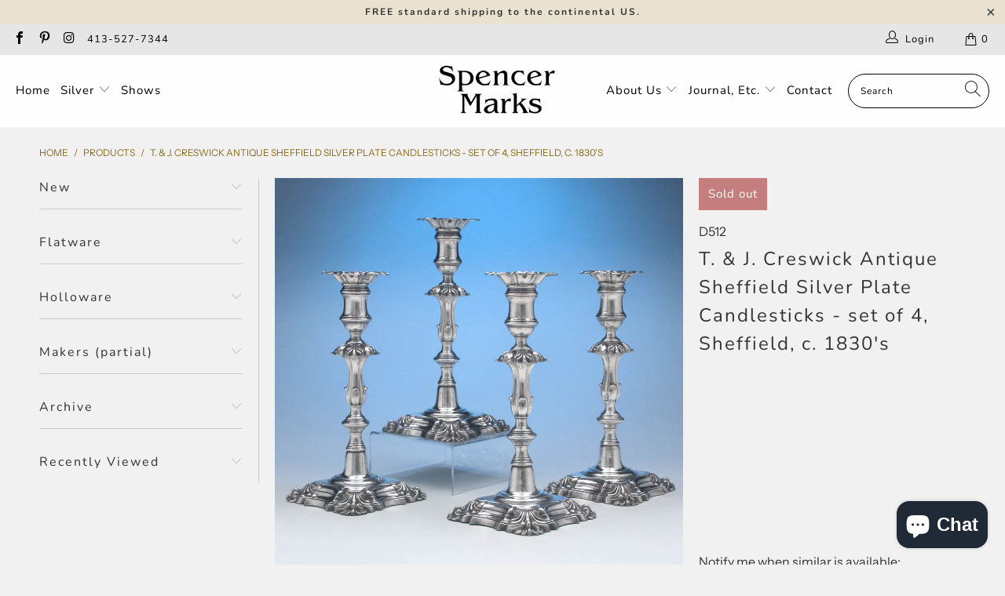

--- FILE ---
content_type: text/html; charset=utf-8
request_url: https://www.spencermarks.com/products/t-j-creswick-antique-sheffield-silver-plate-candlesticks-set-of-4-sheffield-c-1830s
body_size: 32261
content:



 <!DOCTYPE html>
<html lang="en"> <head> <meta charset="utf-8"> <meta http-equiv="cleartype" content="on"> <meta name="robots" content="index,follow"> <!-- Mobile Specific Metas --> <meta name="HandheldFriendly" content="True"> <meta name="MobileOptimized" content="320"> <meta name="viewport" content="width=device-width,initial-scale=1"> <meta name="theme-color" content="#f1f1f1"> <title>
      T. &amp; J. Creswick Antique Sheffield Silver Plate Candlesticks - set of  - Spencer Marks</title> <meta name="description" content="This is a lovely set of four antique Sheffield plate candlesticks from the famous firm of Thomas and James Creswick. The shaped, square bases are designed with lovely scrolling shell corners. This decorative element is used on the collars of the shaped columns and on the corners of the original detachable bobeches. The"/> <!-- Preconnect Domains --> <link rel="preconnect" href="https://fonts.shopifycdn.com" /> <link rel="preconnect" href="https://cdn.shopify.com" /> <link rel="preconnect" href="https://v.shopify.com" /> <link rel="preconnect" href="https://cdn.shopifycloud.com" /> <link rel="preconnect" href="https://monorail-edge.shopifysvc.com"> <!-- fallback for browsers that don't support preconnect --> <link rel="dns-prefetch" href="https://fonts.shopifycdn.com" /> <link rel="dns-prefetch" href="https://cdn.shopify.com" /> <link rel="dns-prefetch" href="https://v.shopify.com" /> <link rel="dns-prefetch" href="https://cdn.shopifycloud.com" /> <link rel="dns-prefetch" href="https://monorail-edge.shopifysvc.com"> <!-- Preload Assets --> <link rel="preload" href="//www.spencermarks.com/cdn/shop/t/44/assets/fancybox.css?v=19278034316635137701624040641" as="style"> <link rel="preload" href="//www.spencermarks.com/cdn/shop/t/44/assets/styles.css?v=70671743490325583741762873828" as="style"> <link rel="preload" href="//www.spencermarks.com/cdn/shop/t/44/assets/jquery.min.js?v=81049236547974671631624040644" as="script"> <link rel="preload" href="//www.spencermarks.com/cdn/shop/t/44/assets/vendors.js?v=128057267601354735931624040651" as="script"> <link rel="preload" href="//www.spencermarks.com/cdn/shop/t/44/assets/sections.js?v=15659725722217104021624040670" as="script"> <link rel="preload" href="//www.spencermarks.com/cdn/shop/t/44/assets/utilities.js?v=46973556918281834971624040864" as="script"> <link rel="preload" href="//www.spencermarks.com/cdn/shop/t/44/assets/app.js?v=32852133673603630311624040669" as="script"> <!-- Stylesheet for Fancybox library --> <link href="//www.spencermarks.com/cdn/shop/t/44/assets/fancybox.css?v=19278034316635137701624040641" rel="stylesheet" type="text/css" media="all" /> <!-- Stylesheets for Turbo --> <link href="//www.spencermarks.com/cdn/shop/t/44/assets/styles.css?v=70671743490325583741762873828" rel="stylesheet" type="text/css" media="all" /> <script>
      window.lazySizesConfig = window.lazySizesConfig || {};

      lazySizesConfig.expand = 300;
      lazySizesConfig.loadHidden = false;

      /*! lazysizes - v5.2.2 - bgset plugin */
      !function(e,t){var a=function(){t(e.lazySizes),e.removeEventListener("lazyunveilread",a,!0)};t=t.bind(null,e,e.document),"object"==typeof module&&module.exports?t(require("lazysizes")):"function"==typeof define&&define.amd?define(["lazysizes"],t):e.lazySizes?a():e.addEventListener("lazyunveilread",a,!0)}(window,function(e,z,g){"use strict";var c,y,b,f,i,s,n,v,m;e.addEventListener&&(c=g.cfg,y=/\s+/g,b=/\s*\|\s+|\s+\|\s*/g,f=/^(.+?)(?:\s+\[\s*(.+?)\s*\])(?:\s+\[\s*(.+?)\s*\])?$/,i=/^\s*\(*\s*type\s*:\s*(.+?)\s*\)*\s*$/,s=/\(|\)|'/,n={contain:1,cover:1},v=function(e,t){var a;t&&((a=t.match(i))&&a[1]?e.setAttribute("type",a[1]):e.setAttribute("media",c.customMedia[t]||t))},m=function(e){var t,a,i,r;e.target._lazybgset&&(a=(t=e.target)._lazybgset,(i=t.currentSrc||t.src)&&((r=g.fire(a,"bgsetproxy",{src:i,useSrc:s.test(i)?JSON.stringify(i):i})).defaultPrevented||(a.style.backgroundImage="url("+r.detail.useSrc+")")),t._lazybgsetLoading&&(g.fire(a,"_lazyloaded",{},!1,!0),delete t._lazybgsetLoading))},addEventListener("lazybeforeunveil",function(e){var t,a,i,r,s,n,l,d,o,u;!e.defaultPrevented&&(t=e.target.getAttribute("data-bgset"))&&(o=e.target,(u=z.createElement("img")).alt="",u._lazybgsetLoading=!0,e.detail.firesLoad=!0,a=t,i=o,r=u,s=z.createElement("picture"),n=i.getAttribute(c.sizesAttr),l=i.getAttribute("data-ratio"),d=i.getAttribute("data-optimumx"),i._lazybgset&&i._lazybgset.parentNode==i&&i.removeChild(i._lazybgset),Object.defineProperty(r,"_lazybgset",{value:i,writable:!0}),Object.defineProperty(i,"_lazybgset",{value:s,writable:!0}),a=a.replace(y," ").split(b),s.style.display="none",r.className=c.lazyClass,1!=a.length||n||(n="auto"),a.forEach(function(e){var t,a=z.createElement("source");n&&"auto"!=n&&a.setAttribute("sizes",n),(t=e.match(f))?(a.setAttribute(c.srcsetAttr,t[1]),v(a,t[2]),v(a,t[3])):a.setAttribute(c.srcsetAttr,e),s.appendChild(a)}),n&&(r.setAttribute(c.sizesAttr,n),i.removeAttribute(c.sizesAttr),i.removeAttribute("sizes")),d&&r.setAttribute("data-optimumx",d),l&&r.setAttribute("data-ratio",l),s.appendChild(r),i.appendChild(s),setTimeout(function(){g.loader.unveil(u),g.rAF(function(){g.fire(u,"_lazyloaded",{},!0,!0),u.complete&&m({target:u})})}))}),z.addEventListener("load",m,!0),e.addEventListener("lazybeforesizes",function(e){var t,a,i,r;e.detail.instance==g&&e.target._lazybgset&&e.detail.dataAttr&&(t=e.target._lazybgset,i=t,r=(getComputedStyle(i)||{getPropertyValue:function(){}}).getPropertyValue("background-size"),!n[r]&&n[i.style.backgroundSize]&&(r=i.style.backgroundSize),n[a=r]&&(e.target._lazysizesParentFit=a,g.rAF(function(){e.target.setAttribute("data-parent-fit",a),e.target._lazysizesParentFit&&delete e.target._lazysizesParentFit})))},!0),z.documentElement.addEventListener("lazybeforesizes",function(e){var t,a;!e.defaultPrevented&&e.target._lazybgset&&e.detail.instance==g&&(e.detail.width=(t=e.target._lazybgset,a=g.gW(t,t.parentNode),(!t._lazysizesWidth||a>t._lazysizesWidth)&&(t._lazysizesWidth=a),t._lazysizesWidth))}))});

      /*! lazysizes - v5.2.2 */
      !function(e){var t=function(u,D,f){"use strict";var k,H;if(function(){var e;var t={lazyClass:"lazyload",loadedClass:"lazyloaded",loadingClass:"lazyloading",preloadClass:"lazypreload",errorClass:"lazyerror",autosizesClass:"lazyautosizes",srcAttr:"data-src",srcsetAttr:"data-srcset",sizesAttr:"data-sizes",minSize:40,customMedia:{},init:true,expFactor:1.5,hFac:.8,loadMode:2,loadHidden:true,ricTimeout:0,throttleDelay:125};H=u.lazySizesConfig||u.lazysizesConfig||{};for(e in t){if(!(e in H)){H[e]=t[e]}}}(),!D||!D.getElementsByClassName){return{init:function(){},cfg:H,noSupport:true}}var O=D.documentElement,a=u.HTMLPictureElement,P="addEventListener",$="getAttribute",q=u[P].bind(u),I=u.setTimeout,U=u.requestAnimationFrame||I,l=u.requestIdleCallback,j=/^picture$/i,r=["load","error","lazyincluded","_lazyloaded"],i={},G=Array.prototype.forEach,J=function(e,t){if(!i[t]){i[t]=new RegExp("(\\s|^)"+t+"(\\s|$)")}return i[t].test(e[$]("class")||"")&&i[t]},K=function(e,t){if(!J(e,t)){e.setAttribute("class",(e[$]("class")||"").trim()+" "+t)}},Q=function(e,t){var i;if(i=J(e,t)){e.setAttribute("class",(e[$]("class")||"").replace(i," "))}},V=function(t,i,e){var a=e?P:"removeEventListener";if(e){V(t,i)}r.forEach(function(e){t[a](e,i)})},X=function(e,t,i,a,r){var n=D.createEvent("Event");if(!i){i={}}i.instance=k;n.initEvent(t,!a,!r);n.detail=i;e.dispatchEvent(n);return n},Y=function(e,t){var i;if(!a&&(i=u.picturefill||H.pf)){if(t&&t.src&&!e[$]("srcset")){e.setAttribute("srcset",t.src)}i({reevaluate:true,elements:[e]})}else if(t&&t.src){e.src=t.src}},Z=function(e,t){return(getComputedStyle(e,null)||{})[t]},s=function(e,t,i){i=i||e.offsetWidth;while(i<H.minSize&&t&&!e._lazysizesWidth){i=t.offsetWidth;t=t.parentNode}return i},ee=function(){var i,a;var t=[];var r=[];var n=t;var s=function(){var e=n;n=t.length?r:t;i=true;a=false;while(e.length){e.shift()()}i=false};var e=function(e,t){if(i&&!t){e.apply(this,arguments)}else{n.push(e);if(!a){a=true;(D.hidden?I:U)(s)}}};e._lsFlush=s;return e}(),te=function(i,e){return e?function(){ee(i)}:function(){var e=this;var t=arguments;ee(function(){i.apply(e,t)})}},ie=function(e){var i;var a=0;var r=H.throttleDelay;var n=H.ricTimeout;var t=function(){i=false;a=f.now();e()};var s=l&&n>49?function(){l(t,{timeout:n});if(n!==H.ricTimeout){n=H.ricTimeout}}:te(function(){I(t)},true);return function(e){var t;if(e=e===true){n=33}if(i){return}i=true;t=r-(f.now()-a);if(t<0){t=0}if(e||t<9){s()}else{I(s,t)}}},ae=function(e){var t,i;var a=99;var r=function(){t=null;e()};var n=function(){var e=f.now()-i;if(e<a){I(n,a-e)}else{(l||r)(r)}};return function(){i=f.now();if(!t){t=I(n,a)}}},e=function(){var v,m,c,h,e;var y,z,g,p,C,b,A;var n=/^img$/i;var d=/^iframe$/i;var E="onscroll"in u&&!/(gle|ing)bot/.test(navigator.userAgent);var _=0;var w=0;var N=0;var M=-1;var x=function(e){N--;if(!e||N<0||!e.target){N=0}};var W=function(e){if(A==null){A=Z(D.body,"visibility")=="hidden"}return A||!(Z(e.parentNode,"visibility")=="hidden"&&Z(e,"visibility")=="hidden")};var S=function(e,t){var i;var a=e;var r=W(e);g-=t;b+=t;p-=t;C+=t;while(r&&(a=a.offsetParent)&&a!=D.body&&a!=O){r=(Z(a,"opacity")||1)>0;if(r&&Z(a,"overflow")!="visible"){i=a.getBoundingClientRect();r=C>i.left&&p<i.right&&b>i.top-1&&g<i.bottom+1}}return r};var t=function(){var e,t,i,a,r,n,s,l,o,u,f,c;var d=k.elements;if((h=H.loadMode)&&N<8&&(e=d.length)){t=0;M++;for(;t<e;t++){if(!d[t]||d[t]._lazyRace){continue}if(!E||k.prematureUnveil&&k.prematureUnveil(d[t])){R(d[t]);continue}if(!(l=d[t][$]("data-expand"))||!(n=l*1)){n=w}if(!u){u=!H.expand||H.expand<1?O.clientHeight>500&&O.clientWidth>500?500:370:H.expand;k._defEx=u;f=u*H.expFactor;c=H.hFac;A=null;if(w<f&&N<1&&M>2&&h>2&&!D.hidden){w=f;M=0}else if(h>1&&M>1&&N<6){w=u}else{w=_}}if(o!==n){y=innerWidth+n*c;z=innerHeight+n;s=n*-1;o=n}i=d[t].getBoundingClientRect();if((b=i.bottom)>=s&&(g=i.top)<=z&&(C=i.right)>=s*c&&(p=i.left)<=y&&(b||C||p||g)&&(H.loadHidden||W(d[t]))&&(m&&N<3&&!l&&(h<3||M<4)||S(d[t],n))){R(d[t]);r=true;if(N>9){break}}else if(!r&&m&&!a&&N<4&&M<4&&h>2&&(v[0]||H.preloadAfterLoad)&&(v[0]||!l&&(b||C||p||g||d[t][$](H.sizesAttr)!="auto"))){a=v[0]||d[t]}}if(a&&!r){R(a)}}};var i=ie(t);var B=function(e){var t=e.target;if(t._lazyCache){delete t._lazyCache;return}x(e);K(t,H.loadedClass);Q(t,H.loadingClass);V(t,L);X(t,"lazyloaded")};var a=te(B);var L=function(e){a({target:e.target})};var T=function(t,i){try{t.contentWindow.location.replace(i)}catch(e){t.src=i}};var F=function(e){var t;var i=e[$](H.srcsetAttr);if(t=H.customMedia[e[$]("data-media")||e[$]("media")]){e.setAttribute("media",t)}if(i){e.setAttribute("srcset",i)}};var s=te(function(t,e,i,a,r){var n,s,l,o,u,f;if(!(u=X(t,"lazybeforeunveil",e)).defaultPrevented){if(a){if(i){K(t,H.autosizesClass)}else{t.setAttribute("sizes",a)}}s=t[$](H.srcsetAttr);n=t[$](H.srcAttr);if(r){l=t.parentNode;o=l&&j.test(l.nodeName||"")}f=e.firesLoad||"src"in t&&(s||n||o);u={target:t};K(t,H.loadingClass);if(f){clearTimeout(c);c=I(x,2500);V(t,L,true)}if(o){G.call(l.getElementsByTagName("source"),F)}if(s){t.setAttribute("srcset",s)}else if(n&&!o){if(d.test(t.nodeName)){T(t,n)}else{t.src=n}}if(r&&(s||o)){Y(t,{src:n})}}if(t._lazyRace){delete t._lazyRace}Q(t,H.lazyClass);ee(function(){var e=t.complete&&t.naturalWidth>1;if(!f||e){if(e){K(t,"ls-is-cached")}B(u);t._lazyCache=true;I(function(){if("_lazyCache"in t){delete t._lazyCache}},9)}if(t.loading=="lazy"){N--}},true)});var R=function(e){if(e._lazyRace){return}var t;var i=n.test(e.nodeName);var a=i&&(e[$](H.sizesAttr)||e[$]("sizes"));var r=a=="auto";if((r||!m)&&i&&(e[$]("src")||e.srcset)&&!e.complete&&!J(e,H.errorClass)&&J(e,H.lazyClass)){return}t=X(e,"lazyunveilread").detail;if(r){re.updateElem(e,true,e.offsetWidth)}e._lazyRace=true;N++;s(e,t,r,a,i)};var r=ae(function(){H.loadMode=3;i()});var l=function(){if(H.loadMode==3){H.loadMode=2}r()};var o=function(){if(m){return}if(f.now()-e<999){I(o,999);return}m=true;H.loadMode=3;i();q("scroll",l,true)};return{_:function(){e=f.now();k.elements=D.getElementsByClassName(H.lazyClass);v=D.getElementsByClassName(H.lazyClass+" "+H.preloadClass);q("scroll",i,true);q("resize",i,true);q("pageshow",function(e){if(e.persisted){var t=D.querySelectorAll("."+H.loadingClass);if(t.length&&t.forEach){U(function(){t.forEach(function(e){if(e.complete){R(e)}})})}}});if(u.MutationObserver){new MutationObserver(i).observe(O,{childList:true,subtree:true,attributes:true})}else{O[P]("DOMNodeInserted",i,true);O[P]("DOMAttrModified",i,true);setInterval(i,999)}q("hashchange",i,true);["focus","mouseover","click","load","transitionend","animationend"].forEach(function(e){D[P](e,i,true)});if(/d$|^c/.test(D.readyState)){o()}else{q("load",o);D[P]("DOMContentLoaded",i);I(o,2e4)}if(k.elements.length){t();ee._lsFlush()}else{i()}},checkElems:i,unveil:R,_aLSL:l}}(),re=function(){var i;var n=te(function(e,t,i,a){var r,n,s;e._lazysizesWidth=a;a+="px";e.setAttribute("sizes",a);if(j.test(t.nodeName||"")){r=t.getElementsByTagName("source");for(n=0,s=r.length;n<s;n++){r[n].setAttribute("sizes",a)}}if(!i.detail.dataAttr){Y(e,i.detail)}});var a=function(e,t,i){var a;var r=e.parentNode;if(r){i=s(e,r,i);a=X(e,"lazybeforesizes",{width:i,dataAttr:!!t});if(!a.defaultPrevented){i=a.detail.width;if(i&&i!==e._lazysizesWidth){n(e,r,a,i)}}}};var e=function(){var e;var t=i.length;if(t){e=0;for(;e<t;e++){a(i[e])}}};var t=ae(e);return{_:function(){i=D.getElementsByClassName(H.autosizesClass);q("resize",t)},checkElems:t,updateElem:a}}(),t=function(){if(!t.i&&D.getElementsByClassName){t.i=true;re._();e._()}};return I(function(){H.init&&t()}),k={cfg:H,autoSizer:re,loader:e,init:t,uP:Y,aC:K,rC:Q,hC:J,fire:X,gW:s,rAF:ee}}(e,e.document,Date);e.lazySizes=t,"object"==typeof module&&module.exports&&(module.exports=t)}("undefined"!=typeof window?window:{});</script> <!-- Icons --> <link rel="shortcut icon" type="image/x-icon" href="//www.spencermarks.com/cdn/shop/files/fav_ico_180x180.png?v=1613151478"> <link rel="apple-touch-icon" href="//www.spencermarks.com/cdn/shop/files/fav_ico_180x180.png?v=1613151478"/> <link rel="apple-touch-icon" sizes="57x57" href="//www.spencermarks.com/cdn/shop/files/fav_ico_57x57.png?v=1613151478"/> <link rel="apple-touch-icon" sizes="60x60" href="//www.spencermarks.com/cdn/shop/files/fav_ico_60x60.png?v=1613151478"/> <link rel="apple-touch-icon" sizes="72x72" href="//www.spencermarks.com/cdn/shop/files/fav_ico_72x72.png?v=1613151478"/> <link rel="apple-touch-icon" sizes="76x76" href="//www.spencermarks.com/cdn/shop/files/fav_ico_76x76.png?v=1613151478"/> <link rel="apple-touch-icon" sizes="114x114" href="//www.spencermarks.com/cdn/shop/files/fav_ico_114x114.png?v=1613151478"/> <link rel="apple-touch-icon" sizes="180x180" href="//www.spencermarks.com/cdn/shop/files/fav_ico_180x180.png?v=1613151478"/> <link rel="apple-touch-icon" sizes="228x228" href="//www.spencermarks.com/cdn/shop/files/fav_ico_228x228.png?v=1613151478"/> <link rel="canonical" href="https://www.spencermarks.com/products/t-j-creswick-antique-sheffield-silver-plate-candlesticks-set-of-4-sheffield-c-1830s"/> <script src="//www.spencermarks.com/cdn/shop/t/44/assets/jquery.min.js?v=81049236547974671631624040644" defer></script> <script type="text/javascript" src="/services/javascripts/currencies.js" data-no-instant></script> <script>
      window.Theme = window.Theme || {};
      window.Theme.version = '6.3.1';
      window.Theme.name = 'Turbo';</script>
    


    
<template id="price-ui"><span class="price " data-price></span><span class="compare-at-price" data-compare-at-price></span><span class="unit-pricing" data-unit-pricing></span></template> <template id="price-ui-badge"><div class="price-ui-badge__sticker"> <span class="price-ui-badge__sticker-text" data-badge></span></div></template> <template id="price-ui__price"><span class="money" data-price></span></template> <template id="price-ui__price-range"><span class="price-min" data-price-min><span class="money" data-price></span></span> - <span class="price-max" data-price-max><span class="money" data-price></span></span></template> <template id="price-ui__unit-pricing"><span class="unit-quantity" data-unit-quantity></span> | <span class="unit-price" data-unit-price><span class="money" data-price></span></span> / <span class="unit-measurement" data-unit-measurement></span></template> <template id="price-ui-badge__percent-savings-range">Save up to <span data-price-percent></span>%</template> <template id="price-ui-badge__percent-savings">Save <span data-price-percent></span>%</template> <template id="price-ui-badge__price-savings-range">Save up to <span class="money" data-price></span></template> <template id="price-ui-badge__price-savings">Save <span class="money" data-price></span></template> <template id="price-ui-badge__on-sale">Sale</template> <template id="price-ui-badge__sold-out">Sold out</template> <template id="price-ui-badge__in-stock">In stock</template> <script>
      
window.Shopify = window.Shopify || {};window.Shopify.theme_settings = {};
window.Currency = window.Currency || {};window.Shopify.routes = {};window.Shopify.theme_settings.display_tos_checkbox = true;window.Shopify.theme_settings.go_to_checkout = true;window.Shopify.theme_settings.cart_action = "ajax";window.Shopify.theme_settings.cart_shipping_calculator = true;window.Shopify.theme_settings.collection_swatches = false;window.Shopify.theme_settings.collection_secondary_image = false;


window.Currency.show_multiple_currencies = false;
window.Currency.shop_currency = "USD";
window.Currency.default_currency = "USD";
window.Currency.display_format = "money_format";
window.Currency.money_format = "${{amount}}";
window.Currency.money_format_no_currency = "${{amount}}";
window.Currency.money_format_currency = "${{amount}} USD";
window.Currency.native_multi_currency = false;
window.Currency.iso_code = "USD";
window.Currency.symbol = "$";window.Shopify.theme_settings.display_inventory_left = true;window.Shopify.theme_settings.inventory_threshold = 10;window.Shopify.theme_settings.limit_quantity = true;window.Shopify.theme_settings.menu_position = "inline";window.Shopify.theme_settings.newsletter_popup = false;window.Shopify.theme_settings.newsletter_popup_days = "365";window.Shopify.theme_settings.newsletter_popup_mobile = false;window.Shopify.theme_settings.newsletter_popup_seconds = 60;window.Shopify.theme_settings.pagination_type = "basic_pagination";window.Shopify.theme_settings.search_pagination_type = "basic_pagination";window.Shopify.theme_settings.enable_shopify_review_comments = false;window.Shopify.theme_settings.enable_shopify_collection_badges = false;window.Shopify.theme_settings.quick_shop_thumbnail_position = "bottom-thumbnails";window.Shopify.theme_settings.product_form_style = "swatches";window.Shopify.theme_settings.sale_banner_enabled = true;window.Shopify.theme_settings.display_savings = false;window.Shopify.theme_settings.display_sold_out_price = false;window.Shopify.theme_settings.sold_out_text = "Sold Out";window.Shopify.theme_settings.free_text = "Please Inquire";window.Shopify.theme_settings.video_looping = false;window.Shopify.theme_settings.quick_shop_style = "popup";window.Shopify.theme_settings.hover_enabled = true;window.Shopify.routes.cart_url = "/cart";window.Shopify.routes.root_url = "/";window.Shopify.routes.search_url = "/search";window.Shopify.theme_settings.image_loading_style = "appear";window.Shopify.theme_settings.search_option = "product";window.Shopify.theme_settings.search_items_to_display = 6;window.Shopify.theme_settings.enable_autocomplete = true;window.Shopify.theme_settings.page_dots_enabled = false;window.Shopify.theme_settings.slideshow_arrow_size = "light";window.Shopify.theme_settings.quick_shop_enabled = true;window.Shopify.translation =window.Shopify.translation || {};window.Shopify.translation.agree_to_terms_warning = "You must agree with the terms and conditions to checkout.";window.Shopify.translation.one_item_left = "item left";window.Shopify.translation.items_left_text = "items left";window.Shopify.translation.cart_savings_text = "Total Savings";window.Shopify.translation.cart_discount_text = "Discount";window.Shopify.translation.cart_subtotal_text = "Subtotal";window.Shopify.translation.cart_remove_text = "Remove";window.Shopify.translation.cart_free_text = "Free";window.Shopify.translation.newsletter_success_text = "Thank you for joining our mailing list!";window.Shopify.translation.notify_email = "Enter your email address...";window.Shopify.translation.notify_email_value = "Translation missing: en.contact.fields.email";window.Shopify.translation.notify_email_send = "Send";window.Shopify.translation.notify_message_first = "Please notify me when ";window.Shopify.translation.notify_message_last = " becomes available - ";window.Shopify.translation.notify_success_text = "Thanks! We will notify you when this product becomes available!";window.Shopify.translation.add_to_cart = "Add to Cart";window.Shopify.translation.coming_soon_text = "Hold";window.Shopify.translation.sold_out_text = "Sold Out";window.Shopify.translation.sale_text = "Sale";window.Shopify.translation.savings_text = "You Save";window.Shopify.translation.from_text = "from";window.Shopify.translation.new_text = "New";window.Shopify.translation.pre_order_text = "Pre-Order";window.Shopify.translation.unavailable_text = "Unavailable";window.Shopify.translation.all_results = "View all results";window.Shopify.translation.no_results = "Sorry, no results!";window.Shopify.media_queries =window.Shopify.media_queries || {};window.Shopify.media_queries.small = window.matchMedia( "(max-width: 480px)" );window.Shopify.media_queries.medium = window.matchMedia( "(max-width: 798px)" );window.Shopify.media_queries.large = window.matchMedia( "(min-width: 799px)" );window.Shopify.media_queries.larger = window.matchMedia( "(min-width: 960px)" );window.Shopify.media_queries.xlarge = window.matchMedia( "(min-width: 1200px)" );window.Shopify.media_queries.ie10 = window.matchMedia( "all and (-ms-high-contrast: none), (-ms-high-contrast: active)" );window.Shopify.media_queries.tablet = window.matchMedia( "only screen and (min-width: 799px) and (max-width: 1024px)" );</script> <script src="//www.spencermarks.com/cdn/shop/t/44/assets/vendors.js?v=128057267601354735931624040651" defer></script> <script src="//www.spencermarks.com/cdn/shop/t/44/assets/sections.js?v=15659725722217104021624040670" defer></script> <script src="//www.spencermarks.com/cdn/shop/t/44/assets/utilities.js?v=46973556918281834971624040864" defer></script> <script src="//www.spencermarks.com/cdn/shop/t/44/assets/app.js?v=32852133673603630311624040669" defer></script> <script src="//www.spencermarks.com/cdn/shop/t/44/assets/instantclick.min.js?v=20092422000980684151624040643" data-no-instant defer></script> <script data-no-instant>
        window.addEventListener('DOMContentLoaded', function() {

          function inIframe() {
            try {
              return window.self !== window.top;
            } catch (e) {
              return true;
            }
          }

          if (!inIframe()){
            InstantClick.on('change', function() {

              $('head script[src*="shopify"]').each(function() {
                var script = document.createElement('script');
                script.type = 'text/javascript';
                script.src = $(this).attr('src');

                $('body').append(script);
              });

              $('body').removeClass('fancybox-active');
              $.fancybox.destroy();

              InstantClick.init();

            });
          }
        });</script> <script></script> <script>window.performance && window.performance.mark && window.performance.mark('shopify.content_for_header.start');</script><meta name="google-site-verification" content="C9PpnXUHrZFyeH7WVPgkoGYM37uqdzwoG-qKlpdl0Nk">
<meta id="shopify-digital-wallet" name="shopify-digital-wallet" content="/18505637/digital_wallets/dialog">
<meta name="shopify-checkout-api-token" content="24a7c120afe9e4fbed2bda6c7521b142">
<link rel="alternate" type="application/json+oembed" href="https://www.spencermarks.com/products/t-j-creswick-antique-sheffield-silver-plate-candlesticks-set-of-4-sheffield-c-1830s.oembed">
<script async="async" src="/checkouts/internal/preloads.js?locale=en-US"></script>
<link rel="preconnect" href="https://shop.app" crossorigin="anonymous">
<script async="async" src="https://shop.app/checkouts/internal/preloads.js?locale=en-US&shop_id=18505637" crossorigin="anonymous"></script>
<script id="apple-pay-shop-capabilities" type="application/json">{"shopId":18505637,"countryCode":"US","currencyCode":"USD","merchantCapabilities":["supports3DS"],"merchantId":"gid:\/\/shopify\/Shop\/18505637","merchantName":"Spencer Marks","requiredBillingContactFields":["postalAddress","email","phone"],"requiredShippingContactFields":["postalAddress","email","phone"],"shippingType":"shipping","supportedNetworks":["visa","masterCard","amex","discover","elo","jcb"],"total":{"type":"pending","label":"Spencer Marks","amount":"1.00"},"shopifyPaymentsEnabled":true,"supportsSubscriptions":true}</script>
<script id="shopify-features" type="application/json">{"accessToken":"24a7c120afe9e4fbed2bda6c7521b142","betas":["rich-media-storefront-analytics"],"domain":"www.spencermarks.com","predictiveSearch":true,"shopId":18505637,"locale":"en"}</script>
<script>var Shopify = Shopify || {};
Shopify.shop = "spencer-marks-ltd.myshopify.com";
Shopify.locale = "en";
Shopify.currency = {"active":"USD","rate":"1.0"};
Shopify.country = "US";
Shopify.theme = {"name":"Custom turbo-seoul-6-3-1(Jun-18-2021)","id":124120826022,"schema_name":"Turbo","schema_version":"6.3.1","theme_store_id":null,"role":"main"};
Shopify.theme.handle = "null";
Shopify.theme.style = {"id":null,"handle":null};
Shopify.cdnHost = "www.spencermarks.com/cdn";
Shopify.routes = Shopify.routes || {};
Shopify.routes.root = "/";</script>
<script type="module">!function(o){(o.Shopify=o.Shopify||{}).modules=!0}(window);</script>
<script>!function(o){function n(){var o=[];function n(){o.push(Array.prototype.slice.apply(arguments))}return n.q=o,n}var t=o.Shopify=o.Shopify||{};t.loadFeatures=n(),t.autoloadFeatures=n()}(window);</script>
<script>
  window.ShopifyPay = window.ShopifyPay || {};
  window.ShopifyPay.apiHost = "shop.app\/pay";
  window.ShopifyPay.redirectState = null;
</script>
<script id="shop-js-analytics" type="application/json">{"pageType":"product"}</script>
<script defer="defer" async type="module" src="//www.spencermarks.com/cdn/shopifycloud/shop-js/modules/v2/client.init-shop-cart-sync_BT-GjEfc.en.esm.js"></script>
<script defer="defer" async type="module" src="//www.spencermarks.com/cdn/shopifycloud/shop-js/modules/v2/chunk.common_D58fp_Oc.esm.js"></script>
<script defer="defer" async type="module" src="//www.spencermarks.com/cdn/shopifycloud/shop-js/modules/v2/chunk.modal_xMitdFEc.esm.js"></script>
<script type="module">
  await import("//www.spencermarks.com/cdn/shopifycloud/shop-js/modules/v2/client.init-shop-cart-sync_BT-GjEfc.en.esm.js");
await import("//www.spencermarks.com/cdn/shopifycloud/shop-js/modules/v2/chunk.common_D58fp_Oc.esm.js");
await import("//www.spencermarks.com/cdn/shopifycloud/shop-js/modules/v2/chunk.modal_xMitdFEc.esm.js");

  window.Shopify.SignInWithShop?.initShopCartSync?.({"fedCMEnabled":true,"windoidEnabled":true});

</script>
<script>
  window.Shopify = window.Shopify || {};
  if (!window.Shopify.featureAssets) window.Shopify.featureAssets = {};
  window.Shopify.featureAssets['shop-js'] = {"shop-cart-sync":["modules/v2/client.shop-cart-sync_DZOKe7Ll.en.esm.js","modules/v2/chunk.common_D58fp_Oc.esm.js","modules/v2/chunk.modal_xMitdFEc.esm.js"],"init-fed-cm":["modules/v2/client.init-fed-cm_B6oLuCjv.en.esm.js","modules/v2/chunk.common_D58fp_Oc.esm.js","modules/v2/chunk.modal_xMitdFEc.esm.js"],"shop-cash-offers":["modules/v2/client.shop-cash-offers_D2sdYoxE.en.esm.js","modules/v2/chunk.common_D58fp_Oc.esm.js","modules/v2/chunk.modal_xMitdFEc.esm.js"],"shop-login-button":["modules/v2/client.shop-login-button_QeVjl5Y3.en.esm.js","modules/v2/chunk.common_D58fp_Oc.esm.js","modules/v2/chunk.modal_xMitdFEc.esm.js"],"pay-button":["modules/v2/client.pay-button_DXTOsIq6.en.esm.js","modules/v2/chunk.common_D58fp_Oc.esm.js","modules/v2/chunk.modal_xMitdFEc.esm.js"],"shop-button":["modules/v2/client.shop-button_DQZHx9pm.en.esm.js","modules/v2/chunk.common_D58fp_Oc.esm.js","modules/v2/chunk.modal_xMitdFEc.esm.js"],"avatar":["modules/v2/client.avatar_BTnouDA3.en.esm.js"],"init-windoid":["modules/v2/client.init-windoid_CR1B-cfM.en.esm.js","modules/v2/chunk.common_D58fp_Oc.esm.js","modules/v2/chunk.modal_xMitdFEc.esm.js"],"init-shop-for-new-customer-accounts":["modules/v2/client.init-shop-for-new-customer-accounts_C_vY_xzh.en.esm.js","modules/v2/client.shop-login-button_QeVjl5Y3.en.esm.js","modules/v2/chunk.common_D58fp_Oc.esm.js","modules/v2/chunk.modal_xMitdFEc.esm.js"],"init-shop-email-lookup-coordinator":["modules/v2/client.init-shop-email-lookup-coordinator_BI7n9ZSv.en.esm.js","modules/v2/chunk.common_D58fp_Oc.esm.js","modules/v2/chunk.modal_xMitdFEc.esm.js"],"init-shop-cart-sync":["modules/v2/client.init-shop-cart-sync_BT-GjEfc.en.esm.js","modules/v2/chunk.common_D58fp_Oc.esm.js","modules/v2/chunk.modal_xMitdFEc.esm.js"],"shop-toast-manager":["modules/v2/client.shop-toast-manager_DiYdP3xc.en.esm.js","modules/v2/chunk.common_D58fp_Oc.esm.js","modules/v2/chunk.modal_xMitdFEc.esm.js"],"init-customer-accounts":["modules/v2/client.init-customer-accounts_D9ZNqS-Q.en.esm.js","modules/v2/client.shop-login-button_QeVjl5Y3.en.esm.js","modules/v2/chunk.common_D58fp_Oc.esm.js","modules/v2/chunk.modal_xMitdFEc.esm.js"],"init-customer-accounts-sign-up":["modules/v2/client.init-customer-accounts-sign-up_iGw4briv.en.esm.js","modules/v2/client.shop-login-button_QeVjl5Y3.en.esm.js","modules/v2/chunk.common_D58fp_Oc.esm.js","modules/v2/chunk.modal_xMitdFEc.esm.js"],"shop-follow-button":["modules/v2/client.shop-follow-button_CqMgW2wH.en.esm.js","modules/v2/chunk.common_D58fp_Oc.esm.js","modules/v2/chunk.modal_xMitdFEc.esm.js"],"checkout-modal":["modules/v2/client.checkout-modal_xHeaAweL.en.esm.js","modules/v2/chunk.common_D58fp_Oc.esm.js","modules/v2/chunk.modal_xMitdFEc.esm.js"],"shop-login":["modules/v2/client.shop-login_D91U-Q7h.en.esm.js","modules/v2/chunk.common_D58fp_Oc.esm.js","modules/v2/chunk.modal_xMitdFEc.esm.js"],"lead-capture":["modules/v2/client.lead-capture_BJmE1dJe.en.esm.js","modules/v2/chunk.common_D58fp_Oc.esm.js","modules/v2/chunk.modal_xMitdFEc.esm.js"],"payment-terms":["modules/v2/client.payment-terms_Ci9AEqFq.en.esm.js","modules/v2/chunk.common_D58fp_Oc.esm.js","modules/v2/chunk.modal_xMitdFEc.esm.js"]};
</script>
<script>(function() {
  var isLoaded = false;
  function asyncLoad() {
    if (isLoaded) return;
    isLoaded = true;
    var urls = ["https:\/\/chimpstatic.com\/mcjs-connected\/js\/users\/56ea7dc1c20f3700e19e58946\/e712f4f548deea5dbb5337c6a.js?shop=spencer-marks-ltd.myshopify.com","https:\/\/chimpstatic.com\/mcjs-connected\/js\/users\/56ea7dc1c20f3700e19e58946\/e712f4f548deea5dbb5337c6a.js?shop=spencer-marks-ltd.myshopify.com","https:\/\/chimpstatic.com\/mcjs-connected\/js\/users\/56ea7dc1c20f3700e19e58946\/e712f4f548deea5dbb5337c6a.js?shop=spencer-marks-ltd.myshopify.com","https:\/\/chimpstatic.com\/mcjs-connected\/js\/users\/56ea7dc1c20f3700e19e58946\/e712f4f548deea5dbb5337c6a.js?shop=spencer-marks-ltd.myshopify.com","https:\/\/cdn.nfcube.com\/instafeed-7b0e667c1b296174d7653363ed3fcddf.js?shop=spencer-marks-ltd.myshopify.com"];
    for (var i = 0; i <urls.length; i++) {
      var s = document.createElement('script');
      s.type = 'text/javascript';
      s.async = true;
      s.src = urls[i];
      var x = document.getElementsByTagName('script')[0];
      x.parentNode.insertBefore(s, x);
    }
  };
  if(window.attachEvent) {
    window.attachEvent('onload', asyncLoad);
  } else {
    window.addEventListener('load', asyncLoad, false);
  }
})();</script>
<script id="__st">var __st={"a":18505637,"offset":-18000,"reqid":"91f47adf-802f-4cea-92f0-7f95a7cd4c24-1769194157","pageurl":"www.spencermarks.com\/products\/t-j-creswick-antique-sheffield-silver-plate-candlesticks-set-of-4-sheffield-c-1830s","u":"28d94da00886","p":"product","rtyp":"product","rid":7378041285};</script>
<script>window.ShopifyPaypalV4VisibilityTracking = true;</script>
<script id="captcha-bootstrap">!function(){'use strict';const t='contact',e='account',n='new_comment',o=[[t,t],['blogs',n],['comments',n],[t,'customer']],c=[[e,'customer_login'],[e,'guest_login'],[e,'recover_customer_password'],[e,'create_customer']],r=t=>t.map((([t,e])=>`form[action*='/${t}']:not([data-nocaptcha='true']) input[name='form_type'][value='${e}']`)).join(','),a=t=>()=>t?[...document.querySelectorAll(t)].map((t=>t.form)):[];function s(){const t=[...o],e=r(t);return a(e)}const i='password',u='form_key',d=['recaptcha-v3-token','g-recaptcha-response','h-captcha-response',i],f=()=>{try{return window.sessionStorage}catch{return}},m='__shopify_v',_=t=>t.elements[u];function p(t,e,n=!1){try{const o=window.sessionStorage,c=JSON.parse(o.getItem(e)),{data:r}=function(t){const{data:e,action:n}=t;return t[m]||n?{data:e,action:n}:{data:t,action:n}}(c);for(const[e,n]of Object.entries(r))t.elements[e]&&(t.elements[e].value=n);n&&o.removeItem(e)}catch(o){console.error('form repopulation failed',{error:o})}}const l='form_type',E='cptcha';function T(t){t.dataset[E]=!0}const w=window,h=w.document,L='Shopify',v='ce_forms',y='captcha';let A=!1;((t,e)=>{const n=(g='f06e6c50-85a8-45c8-87d0-21a2b65856fe',I='https://cdn.shopify.com/shopifycloud/storefront-forms-hcaptcha/ce_storefront_forms_captcha_hcaptcha.v1.5.2.iife.js',D={infoText:'Protected by hCaptcha',privacyText:'Privacy',termsText:'Terms'},(t,e,n)=>{const o=w[L][v],c=o.bindForm;if(c)return c(t,g,e,D).then(n);var r;o.q.push([[t,g,e,D],n]),r=I,A||(h.body.append(Object.assign(h.createElement('script'),{id:'captcha-provider',async:!0,src:r})),A=!0)});var g,I,D;w[L]=w[L]||{},w[L][v]=w[L][v]||{},w[L][v].q=[],w[L][y]=w[L][y]||{},w[L][y].protect=function(t,e){n(t,void 0,e),T(t)},Object.freeze(w[L][y]),function(t,e,n,w,h,L){const[v,y,A,g]=function(t,e,n){const i=e?o:[],u=t?c:[],d=[...i,...u],f=r(d),m=r(i),_=r(d.filter((([t,e])=>n.includes(e))));return[a(f),a(m),a(_),s()]}(w,h,L),I=t=>{const e=t.target;return e instanceof HTMLFormElement?e:e&&e.form},D=t=>v().includes(t);t.addEventListener('submit',(t=>{const e=I(t);if(!e)return;const n=D(e)&&!e.dataset.hcaptchaBound&&!e.dataset.recaptchaBound,o=_(e),c=g().includes(e)&&(!o||!o.value);(n||c)&&t.preventDefault(),c&&!n&&(function(t){try{if(!f())return;!function(t){const e=f();if(!e)return;const n=_(t);if(!n)return;const o=n.value;o&&e.removeItem(o)}(t);const e=Array.from(Array(32),(()=>Math.random().toString(36)[2])).join('');!function(t,e){_(t)||t.append(Object.assign(document.createElement('input'),{type:'hidden',name:u})),t.elements[u].value=e}(t,e),function(t,e){const n=f();if(!n)return;const o=[...t.querySelectorAll(`input[type='${i}']`)].map((({name:t})=>t)),c=[...d,...o],r={};for(const[a,s]of new FormData(t).entries())c.includes(a)||(r[a]=s);n.setItem(e,JSON.stringify({[m]:1,action:t.action,data:r}))}(t,e)}catch(e){console.error('failed to persist form',e)}}(e),e.submit())}));const S=(t,e)=>{t&&!t.dataset[E]&&(n(t,e.some((e=>e===t))),T(t))};for(const o of['focusin','change'])t.addEventListener(o,(t=>{const e=I(t);D(e)&&S(e,y())}));const B=e.get('form_key'),M=e.get(l),P=B&&M;t.addEventListener('DOMContentLoaded',(()=>{const t=y();if(P)for(const e of t)e.elements[l].value===M&&p(e,B);[...new Set([...A(),...v().filter((t=>'true'===t.dataset.shopifyCaptcha))])].forEach((e=>S(e,t)))}))}(h,new URLSearchParams(w.location.search),n,t,e,['guest_login'])})(!0,!0)}();</script>
<script integrity="sha256-4kQ18oKyAcykRKYeNunJcIwy7WH5gtpwJnB7kiuLZ1E=" data-source-attribution="shopify.loadfeatures" defer="defer" src="//www.spencermarks.com/cdn/shopifycloud/storefront/assets/storefront/load_feature-a0a9edcb.js" crossorigin="anonymous"></script>
<script crossorigin="anonymous" defer="defer" src="//www.spencermarks.com/cdn/shopifycloud/storefront/assets/shopify_pay/storefront-65b4c6d7.js?v=20250812"></script>
<script data-source-attribution="shopify.dynamic_checkout.dynamic.init">var Shopify=Shopify||{};Shopify.PaymentButton=Shopify.PaymentButton||{isStorefrontPortableWallets:!0,init:function(){window.Shopify.PaymentButton.init=function(){};var t=document.createElement("script");t.src="https://www.spencermarks.com/cdn/shopifycloud/portable-wallets/latest/portable-wallets.en.js",t.type="module",document.head.appendChild(t)}};
</script>
<script data-source-attribution="shopify.dynamic_checkout.buyer_consent">
  function portableWalletsHideBuyerConsent(e){var t=document.getElementById("shopify-buyer-consent"),n=document.getElementById("shopify-subscription-policy-button");t&&n&&(t.classList.add("hidden"),t.setAttribute("aria-hidden","true"),n.removeEventListener("click",e))}function portableWalletsShowBuyerConsent(e){var t=document.getElementById("shopify-buyer-consent"),n=document.getElementById("shopify-subscription-policy-button");t&&n&&(t.classList.remove("hidden"),t.removeAttribute("aria-hidden"),n.addEventListener("click",e))}window.Shopify?.PaymentButton&&(window.Shopify.PaymentButton.hideBuyerConsent=portableWalletsHideBuyerConsent,window.Shopify.PaymentButton.showBuyerConsent=portableWalletsShowBuyerConsent);
</script>
<script>
  function portableWalletsCleanup(e){e&&e.src&&console.error("Failed to load portable wallets script "+e.src);var t=document.querySelectorAll("shopify-accelerated-checkout .shopify-payment-button__skeleton, shopify-accelerated-checkout-cart .wallet-cart-button__skeleton"),e=document.getElementById("shopify-buyer-consent");for(let e=0;e<t.length;e++)t[e].remove();e&&e.remove()}function portableWalletsNotLoadedAsModule(e){e instanceof ErrorEvent&&"string"==typeof e.message&&e.message.includes("import.meta")&&"string"==typeof e.filename&&e.filename.includes("portable-wallets")&&(window.removeEventListener("error",portableWalletsNotLoadedAsModule),window.Shopify.PaymentButton.failedToLoad=e,"loading"===document.readyState?document.addEventListener("DOMContentLoaded",window.Shopify.PaymentButton.init):window.Shopify.PaymentButton.init())}window.addEventListener("error",portableWalletsNotLoadedAsModule);
</script>

<script type="module" src="https://www.spencermarks.com/cdn/shopifycloud/portable-wallets/latest/portable-wallets.en.js" onError="portableWalletsCleanup(this)" crossorigin="anonymous"></script>
<script nomodule>
  document.addEventListener("DOMContentLoaded", portableWalletsCleanup);
</script>

<link id="shopify-accelerated-checkout-styles" rel="stylesheet" media="screen" href="https://www.spencermarks.com/cdn/shopifycloud/portable-wallets/latest/accelerated-checkout-backwards-compat.css" crossorigin="anonymous">
<style id="shopify-accelerated-checkout-cart">
        #shopify-buyer-consent {
  margin-top: 1em;
  display: inline-block;
  width: 100%;
}

#shopify-buyer-consent.hidden {
  display: none;
}

#shopify-subscription-policy-button {
  background: none;
  border: none;
  padding: 0;
  text-decoration: underline;
  font-size: inherit;
  cursor: pointer;
}

#shopify-subscription-policy-button::before {
  box-shadow: none;
}

      </style>

<script>window.performance && window.performance.mark && window.performance.mark('shopify.content_for_header.end');</script>

    

<meta name="author" content="Spencer Marks">
<meta property="og:url" content="https://www.spencermarks.com/products/t-j-creswick-antique-sheffield-silver-plate-candlesticks-set-of-4-sheffield-c-1830s">
<meta property="og:site_name" content="Spencer Marks"> <meta property="og:type" content="product"> <meta property="og:title" content="T. &amp; J. Creswick Antique Sheffield Silver Plate Candlesticks - set of 4, Sheffield, c. 1830&#39;s"> <meta property="og:image" content="https://www.spencermarks.com/cdn/shop/products/D512_pi_600x.jpg?v=1490540411"> <meta property="og:image:secure_url" content="https://www.spencermarks.com/cdn/shop/products/D512_pi_600x.jpg?v=1490540411"> <meta property="og:image:width" content="1024"> <meta property="og:image:height" content="1024"> <meta property="og:image" content="https://www.spencermarks.com/cdn/shop/products/D512_detail_pi_600x.jpg?v=1490540412"> <meta property="og:image:secure_url" content="https://www.spencermarks.com/cdn/shop/products/D512_detail_pi_600x.jpg?v=1490540412"> <meta property="og:image:width" content="1024"> <meta property="og:image:height" content="1024"> <meta property="product:price:amount" content="0.00"> <meta property="product:price:currency" content="USD"> <meta property="og:description" content="This is a lovely set of four antique Sheffield plate candlesticks from the famous firm of Thomas and James Creswick. The shaped, square bases are designed with lovely scrolling shell corners. This decorative element is used on the collars of the shaped columns and on the corners of the original detachable bobeches. The">




<meta name="twitter:card" content="summary"> <meta name="twitter:title" content="T. & J. Creswick Antique Sheffield Silver Plate Candlesticks - set of 4, Sheffield, c. 1830's"> <meta name="twitter:description" content="This is a lovely set of four antique Sheffield plate candlesticks from the famous firm of Thomas and James Creswick. The shaped, square bases are designed with lovely scrolling shell corners. This decorative element is used on the collars of the shaped columns and on the corners of the original detachable bobeches. These elegant candlesticks are marked on the inside of each socle with Creswick&#39;s trade mark. They measure 11 inches high and are in very good antique condition with new felt padding on the bases."> <meta name="twitter:image" content="https://www.spencermarks.com/cdn/shop/products/D512_pi_240x.jpg?v=1490540411"> <meta name="twitter:image:width" content="240"> <meta name="twitter:image:height" content="240"> <meta name="twitter:image:alt" content="T. &amp; J. Creswick Antique Sheffield Silver Plate Candlesticks - set of 4, Sheffield, c. 1830&#39;s"><script src="https://cdn.shopify.com/extensions/e8878072-2f6b-4e89-8082-94b04320908d/inbox-1254/assets/inbox-chat-loader.js" type="text/javascript" defer="defer"></script>
<link href="https://monorail-edge.shopifysvc.com" rel="dns-prefetch">
<script>(function(){if ("sendBeacon" in navigator && "performance" in window) {try {var session_token_from_headers = performance.getEntriesByType('navigation')[0].serverTiming.find(x => x.name == '_s').description;} catch {var session_token_from_headers = undefined;}var session_cookie_matches = document.cookie.match(/_shopify_s=([^;]*)/);var session_token_from_cookie = session_cookie_matches && session_cookie_matches.length === 2 ? session_cookie_matches[1] : "";var session_token = session_token_from_headers || session_token_from_cookie || "";function handle_abandonment_event(e) {var entries = performance.getEntries().filter(function(entry) {return /monorail-edge.shopifysvc.com/.test(entry.name);});if (!window.abandonment_tracked && entries.length === 0) {window.abandonment_tracked = true;var currentMs = Date.now();var navigation_start = performance.timing.navigationStart;var payload = {shop_id: 18505637,url: window.location.href,navigation_start,duration: currentMs - navigation_start,session_token,page_type: "product"};window.navigator.sendBeacon("https://monorail-edge.shopifysvc.com/v1/produce", JSON.stringify({schema_id: "online_store_buyer_site_abandonment/1.1",payload: payload,metadata: {event_created_at_ms: currentMs,event_sent_at_ms: currentMs}}));}}window.addEventListener('pagehide', handle_abandonment_event);}}());</script>
<script id="web-pixels-manager-setup">(function e(e,d,r,n,o){if(void 0===o&&(o={}),!Boolean(null===(a=null===(i=window.Shopify)||void 0===i?void 0:i.analytics)||void 0===a?void 0:a.replayQueue)){var i,a;window.Shopify=window.Shopify||{};var t=window.Shopify;t.analytics=t.analytics||{};var s=t.analytics;s.replayQueue=[],s.publish=function(e,d,r){return s.replayQueue.push([e,d,r]),!0};try{self.performance.mark("wpm:start")}catch(e){}var l=function(){var e={modern:/Edge?\/(1{2}[4-9]|1[2-9]\d|[2-9]\d{2}|\d{4,})\.\d+(\.\d+|)|Firefox\/(1{2}[4-9]|1[2-9]\d|[2-9]\d{2}|\d{4,})\.\d+(\.\d+|)|Chrom(ium|e)\/(9{2}|\d{3,})\.\d+(\.\d+|)|(Maci|X1{2}).+ Version\/(15\.\d+|(1[6-9]|[2-9]\d|\d{3,})\.\d+)([,.]\d+|)( \(\w+\)|)( Mobile\/\w+|) Safari\/|Chrome.+OPR\/(9{2}|\d{3,})\.\d+\.\d+|(CPU[ +]OS|iPhone[ +]OS|CPU[ +]iPhone|CPU IPhone OS|CPU iPad OS)[ +]+(15[._]\d+|(1[6-9]|[2-9]\d|\d{3,})[._]\d+)([._]\d+|)|Android:?[ /-](13[3-9]|1[4-9]\d|[2-9]\d{2}|\d{4,})(\.\d+|)(\.\d+|)|Android.+Firefox\/(13[5-9]|1[4-9]\d|[2-9]\d{2}|\d{4,})\.\d+(\.\d+|)|Android.+Chrom(ium|e)\/(13[3-9]|1[4-9]\d|[2-9]\d{2}|\d{4,})\.\d+(\.\d+|)|SamsungBrowser\/([2-9]\d|\d{3,})\.\d+/,legacy:/Edge?\/(1[6-9]|[2-9]\d|\d{3,})\.\d+(\.\d+|)|Firefox\/(5[4-9]|[6-9]\d|\d{3,})\.\d+(\.\d+|)|Chrom(ium|e)\/(5[1-9]|[6-9]\d|\d{3,})\.\d+(\.\d+|)([\d.]+$|.*Safari\/(?![\d.]+ Edge\/[\d.]+$))|(Maci|X1{2}).+ Version\/(10\.\d+|(1[1-9]|[2-9]\d|\d{3,})\.\d+)([,.]\d+|)( \(\w+\)|)( Mobile\/\w+|) Safari\/|Chrome.+OPR\/(3[89]|[4-9]\d|\d{3,})\.\d+\.\d+|(CPU[ +]OS|iPhone[ +]OS|CPU[ +]iPhone|CPU IPhone OS|CPU iPad OS)[ +]+(10[._]\d+|(1[1-9]|[2-9]\d|\d{3,})[._]\d+)([._]\d+|)|Android:?[ /-](13[3-9]|1[4-9]\d|[2-9]\d{2}|\d{4,})(\.\d+|)(\.\d+|)|Mobile Safari.+OPR\/([89]\d|\d{3,})\.\d+\.\d+|Android.+Firefox\/(13[5-9]|1[4-9]\d|[2-9]\d{2}|\d{4,})\.\d+(\.\d+|)|Android.+Chrom(ium|e)\/(13[3-9]|1[4-9]\d|[2-9]\d{2}|\d{4,})\.\d+(\.\d+|)|Android.+(UC? ?Browser|UCWEB|U3)[ /]?(15\.([5-9]|\d{2,})|(1[6-9]|[2-9]\d|\d{3,})\.\d+)\.\d+|SamsungBrowser\/(5\.\d+|([6-9]|\d{2,})\.\d+)|Android.+MQ{2}Browser\/(14(\.(9|\d{2,})|)|(1[5-9]|[2-9]\d|\d{3,})(\.\d+|))(\.\d+|)|K[Aa][Ii]OS\/(3\.\d+|([4-9]|\d{2,})\.\d+)(\.\d+|)/},d=e.modern,r=e.legacy,n=navigator.userAgent;return n.match(d)?"modern":n.match(r)?"legacy":"unknown"}(),u="modern"===l?"modern":"legacy",c=(null!=n?n:{modern:"",legacy:""})[u],f=function(e){return[e.baseUrl,"/wpm","/b",e.hashVersion,"modern"===e.buildTarget?"m":"l",".js"].join("")}({baseUrl:d,hashVersion:r,buildTarget:u}),m=function(e){var d=e.version,r=e.bundleTarget,n=e.surface,o=e.pageUrl,i=e.monorailEndpoint;return{emit:function(e){var a=e.status,t=e.errorMsg,s=(new Date).getTime(),l=JSON.stringify({metadata:{event_sent_at_ms:s},events:[{schema_id:"web_pixels_manager_load/3.1",payload:{version:d,bundle_target:r,page_url:o,status:a,surface:n,error_msg:t},metadata:{event_created_at_ms:s}}]});if(!i)return console&&console.warn&&console.warn("[Web Pixels Manager] No Monorail endpoint provided, skipping logging."),!1;try{return self.navigator.sendBeacon.bind(self.navigator)(i,l)}catch(e){}var u=new XMLHttpRequest;try{return u.open("POST",i,!0),u.setRequestHeader("Content-Type","text/plain"),u.send(l),!0}catch(e){return console&&console.warn&&console.warn("[Web Pixels Manager] Got an unhandled error while logging to Monorail."),!1}}}}({version:r,bundleTarget:l,surface:e.surface,pageUrl:self.location.href,monorailEndpoint:e.monorailEndpoint});try{o.browserTarget=l,function(e){var d=e.src,r=e.async,n=void 0===r||r,o=e.onload,i=e.onerror,a=e.sri,t=e.scriptDataAttributes,s=void 0===t?{}:t,l=document.createElement("script"),u=document.querySelector("head"),c=document.querySelector("body");if(l.async=n,l.src=d,a&&(l.integrity=a,l.crossOrigin="anonymous"),s)for(var f in s)if(Object.prototype.hasOwnProperty.call(s,f))try{l.dataset[f]=s[f]}catch(e){}if(o&&l.addEventListener("load",o),i&&l.addEventListener("error",i),u)u.appendChild(l);else{if(!c)throw new Error("Did not find a head or body element to append the script");c.appendChild(l)}}({src:f,async:!0,onload:function(){if(!function(){var e,d;return Boolean(null===(d=null===(e=window.Shopify)||void 0===e?void 0:e.analytics)||void 0===d?void 0:d.initialized)}()){var d=window.webPixelsManager.init(e)||void 0;if(d){var r=window.Shopify.analytics;r.replayQueue.forEach((function(e){var r=e[0],n=e[1],o=e[2];d.publishCustomEvent(r,n,o)})),r.replayQueue=[],r.publish=d.publishCustomEvent,r.visitor=d.visitor,r.initialized=!0}}},onerror:function(){return m.emit({status:"failed",errorMsg:"".concat(f," has failed to load")})},sri:function(e){var d=/^sha384-[A-Za-z0-9+/=]+$/;return"string"==typeof e&&d.test(e)}(c)?c:"",scriptDataAttributes:o}),m.emit({status:"loading"})}catch(e){m.emit({status:"failed",errorMsg:(null==e?void 0:e.message)||"Unknown error"})}}})({shopId: 18505637,storefrontBaseUrl: "https://www.spencermarks.com",extensionsBaseUrl: "https://extensions.shopifycdn.com/cdn/shopifycloud/web-pixels-manager",monorailEndpoint: "https://monorail-edge.shopifysvc.com/unstable/produce_batch",surface: "storefront-renderer",enabledBetaFlags: ["2dca8a86"],webPixelsConfigList: [{"id":"444072149","configuration":"{\"config\":\"{\\\"pixel_id\\\":\\\"G-2SMVM53PT3\\\",\\\"target_country\\\":\\\"US\\\",\\\"gtag_events\\\":[{\\\"type\\\":\\\"begin_checkout\\\",\\\"action_label\\\":[\\\"G-2SMVM53PT3\\\",\\\"AW-11202240619\\\/UskpCPvKqKkYEOvA0t0p\\\"]},{\\\"type\\\":\\\"search\\\",\\\"action_label\\\":[\\\"G-2SMVM53PT3\\\",\\\"AW-11202240619\\\/CF9bCPXKqKkYEOvA0t0p\\\"]},{\\\"type\\\":\\\"view_item\\\",\\\"action_label\\\":[\\\"G-2SMVM53PT3\\\",\\\"AW-11202240619\\\/9dA6CPLKqKkYEOvA0t0p\\\",\\\"MC-88EXKD0P8Y\\\"]},{\\\"type\\\":\\\"purchase\\\",\\\"action_label\\\":[\\\"G-2SMVM53PT3\\\",\\\"AW-11202240619\\\/7J-ICOzKqKkYEOvA0t0p\\\",\\\"MC-88EXKD0P8Y\\\"]},{\\\"type\\\":\\\"page_view\\\",\\\"action_label\\\":[\\\"G-2SMVM53PT3\\\",\\\"AW-11202240619\\\/nVmTCO_KqKkYEOvA0t0p\\\",\\\"MC-88EXKD0P8Y\\\"]},{\\\"type\\\":\\\"add_payment_info\\\",\\\"action_label\\\":[\\\"G-2SMVM53PT3\\\",\\\"AW-11202240619\\\/0h2lCO7MqKkYEOvA0t0p\\\"]},{\\\"type\\\":\\\"add_to_cart\\\",\\\"action_label\\\":[\\\"G-2SMVM53PT3\\\",\\\"AW-11202240619\\\/YFZFCPjKqKkYEOvA0t0p\\\"]}],\\\"enable_monitoring_mode\\\":false}\"}","eventPayloadVersion":"v1","runtimeContext":"OPEN","scriptVersion":"b2a88bafab3e21179ed38636efcd8a93","type":"APP","apiClientId":1780363,"privacyPurposes":[],"dataSharingAdjustments":{"protectedCustomerApprovalScopes":["read_customer_address","read_customer_email","read_customer_name","read_customer_personal_data","read_customer_phone"]}},{"id":"shopify-app-pixel","configuration":"{}","eventPayloadVersion":"v1","runtimeContext":"STRICT","scriptVersion":"0450","apiClientId":"shopify-pixel","type":"APP","privacyPurposes":["ANALYTICS","MARKETING"]},{"id":"shopify-custom-pixel","eventPayloadVersion":"v1","runtimeContext":"LAX","scriptVersion":"0450","apiClientId":"shopify-pixel","type":"CUSTOM","privacyPurposes":["ANALYTICS","MARKETING"]}],isMerchantRequest: false,initData: {"shop":{"name":"Spencer Marks","paymentSettings":{"currencyCode":"USD"},"myshopifyDomain":"spencer-marks-ltd.myshopify.com","countryCode":"US","storefrontUrl":"https:\/\/www.spencermarks.com"},"customer":null,"cart":null,"checkout":null,"productVariants":[{"price":{"amount":0.0,"currencyCode":"USD"},"product":{"title":"T. \u0026 J. Creswick Antique Sheffield Silver Plate Candlesticks - set of 4, Sheffield, c. 1830's","vendor":"Spencer Marks Ltd","id":"7378041285","untranslatedTitle":"T. \u0026 J. Creswick Antique Sheffield Silver Plate Candlesticks - set of 4, Sheffield, c. 1830's","url":"\/products\/t-j-creswick-antique-sheffield-silver-plate-candlesticks-set-of-4-sheffield-c-1830s","type":"Silverplate"},"id":"26646083717","image":{"src":"\/\/www.spencermarks.com\/cdn\/shop\/products\/D512_pi.jpg?v=1490540411"},"sku":"D512","title":"Default Title","untranslatedTitle":"Default Title"}],"purchasingCompany":null},},"https://www.spencermarks.com/cdn","fcfee988w5aeb613cpc8e4bc33m6693e112",{"modern":"","legacy":""},{"shopId":"18505637","storefrontBaseUrl":"https:\/\/www.spencermarks.com","extensionBaseUrl":"https:\/\/extensions.shopifycdn.com\/cdn\/shopifycloud\/web-pixels-manager","surface":"storefront-renderer","enabledBetaFlags":"[\"2dca8a86\"]","isMerchantRequest":"false","hashVersion":"fcfee988w5aeb613cpc8e4bc33m6693e112","publish":"custom","events":"[[\"page_viewed\",{}],[\"product_viewed\",{\"productVariant\":{\"price\":{\"amount\":0.0,\"currencyCode\":\"USD\"},\"product\":{\"title\":\"T. \u0026 J. Creswick Antique Sheffield Silver Plate Candlesticks - set of 4, Sheffield, c. 1830's\",\"vendor\":\"Spencer Marks Ltd\",\"id\":\"7378041285\",\"untranslatedTitle\":\"T. \u0026 J. Creswick Antique Sheffield Silver Plate Candlesticks - set of 4, Sheffield, c. 1830's\",\"url\":\"\/products\/t-j-creswick-antique-sheffield-silver-plate-candlesticks-set-of-4-sheffield-c-1830s\",\"type\":\"Silverplate\"},\"id\":\"26646083717\",\"image\":{\"src\":\"\/\/www.spencermarks.com\/cdn\/shop\/products\/D512_pi.jpg?v=1490540411\"},\"sku\":\"D512\",\"title\":\"Default Title\",\"untranslatedTitle\":\"Default Title\"}}]]"});</script><script>
  window.ShopifyAnalytics = window.ShopifyAnalytics || {};
  window.ShopifyAnalytics.meta = window.ShopifyAnalytics.meta || {};
  window.ShopifyAnalytics.meta.currency = 'USD';
  var meta = {"product":{"id":7378041285,"gid":"gid:\/\/shopify\/Product\/7378041285","vendor":"Spencer Marks Ltd","type":"Silverplate","handle":"t-j-creswick-antique-sheffield-silver-plate-candlesticks-set-of-4-sheffield-c-1830s","variants":[{"id":26646083717,"price":0,"name":"T. \u0026 J. Creswick Antique Sheffield Silver Plate Candlesticks - set of 4, Sheffield, c. 1830's","public_title":null,"sku":"D512"}],"remote":false},"page":{"pageType":"product","resourceType":"product","resourceId":7378041285,"requestId":"91f47adf-802f-4cea-92f0-7f95a7cd4c24-1769194157"}};
  for (var attr in meta) {
    window.ShopifyAnalytics.meta[attr] = meta[attr];
  }
</script>
<script class="analytics">
  (function () {
    var customDocumentWrite = function(content) {
      var jquery = null;

      if (window.jQuery) {
        jquery = window.jQuery;
      } else if (window.Checkout && window.Checkout.$) {
        jquery = window.Checkout.$;
      }

      if (jquery) {
        jquery('body').append(content);
      }
    };

    var hasLoggedConversion = function(token) {
      if (token) {
        return document.cookie.indexOf('loggedConversion=' + token) !== -1;
      }
      return false;
    }

    var setCookieIfConversion = function(token) {
      if (token) {
        var twoMonthsFromNow = new Date(Date.now());
        twoMonthsFromNow.setMonth(twoMonthsFromNow.getMonth() + 2);

        document.cookie = 'loggedConversion=' + token + '; expires=' + twoMonthsFromNow;
      }
    }

    var trekkie = window.ShopifyAnalytics.lib = window.trekkie = window.trekkie || [];
    if (trekkie.integrations) {
      return;
    }
    trekkie.methods = [
      'identify',
      'page',
      'ready',
      'track',
      'trackForm',
      'trackLink'
    ];
    trekkie.factory = function(method) {
      return function() {
        var args = Array.prototype.slice.call(arguments);
        args.unshift(method);
        trekkie.push(args);
        return trekkie;
      };
    };
    for (var i = 0; i < trekkie.methods.length; i++) {
      var key = trekkie.methods[i];
      trekkie[key] = trekkie.factory(key);
    }
    trekkie.load = function(config) {
      trekkie.config = config || {};
      trekkie.config.initialDocumentCookie = document.cookie;
      var first = document.getElementsByTagName('script')[0];
      var script = document.createElement('script');
      script.type = 'text/javascript';
      script.onerror = function(e) {
        var scriptFallback = document.createElement('script');
        scriptFallback.type = 'text/javascript';
        scriptFallback.onerror = function(error) {
                var Monorail = {
      produce: function produce(monorailDomain, schemaId, payload) {
        var currentMs = new Date().getTime();
        var event = {
          schema_id: schemaId,
          payload: payload,
          metadata: {
            event_created_at_ms: currentMs,
            event_sent_at_ms: currentMs
          }
        };
        return Monorail.sendRequest("https://" + monorailDomain + "/v1/produce", JSON.stringify(event));
      },
      sendRequest: function sendRequest(endpointUrl, payload) {
        // Try the sendBeacon API
        if (window && window.navigator && typeof window.navigator.sendBeacon === 'function' && typeof window.Blob === 'function' && !Monorail.isIos12()) {
          var blobData = new window.Blob([payload], {
            type: 'text/plain'
          });

          if (window.navigator.sendBeacon(endpointUrl, blobData)) {
            return true;
          } // sendBeacon was not successful

        } // XHR beacon

        var xhr = new XMLHttpRequest();

        try {
          xhr.open('POST', endpointUrl);
          xhr.setRequestHeader('Content-Type', 'text/plain');
          xhr.send(payload);
        } catch (e) {
          console.log(e);
        }

        return false;
      },
      isIos12: function isIos12() {
        return window.navigator.userAgent.lastIndexOf('iPhone; CPU iPhone OS 12_') !== -1 || window.navigator.userAgent.lastIndexOf('iPad; CPU OS 12_') !== -1;
      }
    };
    Monorail.produce('monorail-edge.shopifysvc.com',
      'trekkie_storefront_load_errors/1.1',
      {shop_id: 18505637,
      theme_id: 124120826022,
      app_name: "storefront",
      context_url: window.location.href,
      source_url: "//www.spencermarks.com/cdn/s/trekkie.storefront.8d95595f799fbf7e1d32231b9a28fd43b70c67d3.min.js"});

        };
        scriptFallback.async = true;
        scriptFallback.src = '//www.spencermarks.com/cdn/s/trekkie.storefront.8d95595f799fbf7e1d32231b9a28fd43b70c67d3.min.js';
        first.parentNode.insertBefore(scriptFallback, first);
      };
      script.async = true;
      script.src = '//www.spencermarks.com/cdn/s/trekkie.storefront.8d95595f799fbf7e1d32231b9a28fd43b70c67d3.min.js';
      first.parentNode.insertBefore(script, first);
    };
    trekkie.load(
      {"Trekkie":{"appName":"storefront","development":false,"defaultAttributes":{"shopId":18505637,"isMerchantRequest":null,"themeId":124120826022,"themeCityHash":"8401056746961442991","contentLanguage":"en","currency":"USD","eventMetadataId":"864307eb-6787-4f9c-9bbb-adeb9df45afd"},"isServerSideCookieWritingEnabled":true,"monorailRegion":"shop_domain","enabledBetaFlags":["65f19447"]},"Session Attribution":{},"S2S":{"facebookCapiEnabled":false,"source":"trekkie-storefront-renderer","apiClientId":580111}}
    );

    var loaded = false;
    trekkie.ready(function() {
      if (loaded) return;
      loaded = true;

      window.ShopifyAnalytics.lib = window.trekkie;

      var originalDocumentWrite = document.write;
      document.write = customDocumentWrite;
      try { window.ShopifyAnalytics.merchantGoogleAnalytics.call(this); } catch(error) {};
      document.write = originalDocumentWrite;

      window.ShopifyAnalytics.lib.page(null,{"pageType":"product","resourceType":"product","resourceId":7378041285,"requestId":"91f47adf-802f-4cea-92f0-7f95a7cd4c24-1769194157","shopifyEmitted":true});

      var match = window.location.pathname.match(/checkouts\/(.+)\/(thank_you|post_purchase)/)
      var token = match? match[1]: undefined;
      if (!hasLoggedConversion(token)) {
        setCookieIfConversion(token);
        window.ShopifyAnalytics.lib.track("Viewed Product",{"currency":"USD","variantId":26646083717,"productId":7378041285,"productGid":"gid:\/\/shopify\/Product\/7378041285","name":"T. \u0026 J. Creswick Antique Sheffield Silver Plate Candlesticks - set of 4, Sheffield, c. 1830's","price":"0.00","sku":"D512","brand":"Spencer Marks Ltd","variant":null,"category":"Silverplate","nonInteraction":true,"remote":false},undefined,undefined,{"shopifyEmitted":true});
      window.ShopifyAnalytics.lib.track("monorail:\/\/trekkie_storefront_viewed_product\/1.1",{"currency":"USD","variantId":26646083717,"productId":7378041285,"productGid":"gid:\/\/shopify\/Product\/7378041285","name":"T. \u0026 J. Creswick Antique Sheffield Silver Plate Candlesticks - set of 4, Sheffield, c. 1830's","price":"0.00","sku":"D512","brand":"Spencer Marks Ltd","variant":null,"category":"Silverplate","nonInteraction":true,"remote":false,"referer":"https:\/\/www.spencermarks.com\/products\/t-j-creswick-antique-sheffield-silver-plate-candlesticks-set-of-4-sheffield-c-1830s"});
      }
    });


        var eventsListenerScript = document.createElement('script');
        eventsListenerScript.async = true;
        eventsListenerScript.src = "//www.spencermarks.com/cdn/shopifycloud/storefront/assets/shop_events_listener-3da45d37.js";
        document.getElementsByTagName('head')[0].appendChild(eventsListenerScript);

})();</script>
  <script>
  if (!window.ga || (window.ga && typeof window.ga !== 'function')) {
    window.ga = function ga() {
      (window.ga.q = window.ga.q || []).push(arguments);
      if (window.Shopify && window.Shopify.analytics && typeof window.Shopify.analytics.publish === 'function') {
        window.Shopify.analytics.publish("ga_stub_called", {}, {sendTo: "google_osp_migration"});
      }
      console.error("Shopify's Google Analytics stub called with:", Array.from(arguments), "\nSee https://help.shopify.com/manual/promoting-marketing/pixels/pixel-migration#google for more information.");
    };
    if (window.Shopify && window.Shopify.analytics && typeof window.Shopify.analytics.publish === 'function') {
      window.Shopify.analytics.publish("ga_stub_initialized", {}, {sendTo: "google_osp_migration"});
    }
  }
</script>
<script
  defer
  src="https://www.spencermarks.com/cdn/shopifycloud/perf-kit/shopify-perf-kit-3.0.4.min.js"
  data-application="storefront-renderer"
  data-shop-id="18505637"
  data-render-region="gcp-us-central1"
  data-page-type="product"
  data-theme-instance-id="124120826022"
  data-theme-name="Turbo"
  data-theme-version="6.3.1"
  data-monorail-region="shop_domain"
  data-resource-timing-sampling-rate="10"
  data-shs="true"
  data-shs-beacon="true"
  data-shs-export-with-fetch="true"
  data-shs-logs-sample-rate="1"
  data-shs-beacon-endpoint="https://www.spencermarks.com/api/collect"
></script>
</head> <noscript> <style>
      .product_section .product_form,
      .product_gallery {
        opacity: 1;
      }

      .multi_select,
      form .select {
        display: block !important;
      }

      .image-element__wrap {
        display: none;
      }</style></noscript> <body class="product-description-bottom"
        data-money-format="${{amount}}"
        data-shop-currency="USD"
        data-shop-url="https://www.spencermarks.com"> <div id="shopify-section-header" class="shopify-section shopify-section--header"><script
  type="application/json"
  data-section-type="header"
  data-section-id="header"
>
</script>



<script type="application/ld+json">
  {
    "@context": "http://schema.org",
    "@type": "Organization",
    "name": "Spencer Marks",
    
      
      "logo": "https://www.spencermarks.com/cdn/shop/files/shopify_300x100_smooth_spencer_marks_logo_2_txt_only_tranp_300x.png?v=1766942697",
    
    "sameAs": [
      "",
      "https://www.facebook.com/spencermarksltd/",
      "https://www.pinterest.com/spencermarksltd/pins/",
      "https://www.instagram.com/spencermarksltd/",
      "",
      "",
      "",
      ""
    ],
    "url": "https://www.spencermarks.com"
  }
</script>




<header id="header" class="mobile_nav-fixed--true"> <div class="promo-banner"> <div class="promo-banner__content"> <p><strong>FREE standard shipping to the continental US.</strong></p></div> <div class="promo-banner__close"></div></div> <div class="top-bar"> <a class="mobile_nav dropdown_link" data-dropdown-rel="mobile_menu" data-no-instant="true"> <div> <span></span> <span></span> <span></span> <span></span></div> <span class="menu_title">Menu</span></a> <a href="/" title="Spencer Marks" class="mobile_logo logo"> <img src="//www.spencermarks.com/cdn/shop/files/shopify_150_x_50_smooth_spencer_marks_logo_mobile_tranp_410x.png?v=1766942957" alt="Spencer Marks" class="lazyload" /></a> <div class="top-bar--right"> <a href="/search" class="icon-search dropdown_link" title="Search" data-dropdown-rel="search"></a> <div class="cart-container"> <a href="/cart" class="icon-bag mini_cart dropdown_link" title="Cart" data-no-instant> <span class="cart_count">0</span></a></div></div></div> <div class="dropdown_container" data-dropdown="search"> <div class="dropdown" data-autocomplete-true> <form action="/search" class="header_search_form"> <input type="hidden" name="type" value="product" /> <span class="icon-search search-submit"></span> <input type="text" name="q" placeholder="Search" autocapitalize="off" autocomplete="off" autocorrect="off" class="search-terms" /></form></div></div> <div class="dropdown_container" data-dropdown="mobile_menu"> <div class="dropdown"> <ul class="menu" id="mobile_menu"> <li data-mobile-dropdown-rel="home"> <a data-no-instant href="/" class="parent-link--false">
            Home</a></li> <li data-mobile-dropdown-rel="silver" class="sublink"> <a data-no-instant href="/collections/all-silver" class="parent-link--true">
            Silver <span class="right icon-down-arrow"></span></a> <ul> <li class="sublink"> <a data-no-instant href="/collections/new" class="parent-link--true">
                    New Acquisitions <span class="right icon-down-arrow"></span></a> <ul> <li><a href="/collections/new">New Acquisitions</a></li></ul></li> <li class="sublink"> <a data-no-instant href="/collections/silver-flatware" class="parent-link--true">
                    Flatware <span class="right icon-down-arrow"></span></a> <ul> <li><a href="/collections/silver-flatware">All Flatware</a></li> <li><a href="/collections/american-coin-fw">American Coin</a></li> <li><a href="/collections/american-sterling-fw">American Sterling</a></li> <li><a href="/collections/british-other-fw">British & Other</a></li> <li><a href="/collections/20th-century-fw">20th Century</a></li> <li><a href="/collections/services-fw">Services</a></li></ul></li> <li class="sublink"> <a data-no-instant href="/collections/holloware" class="parent-link--true">
                    Holloware <span class="right icon-down-arrow"></span></a> <ul> <li><a href="/collections/holloware">All Holloware</a></li> <li><a href="/collections/20th-century-silver-holloware">20th Century</a></li> <li><a href="/collections/bowls">Bowls</a></li> <li><a href="/collections/silver-candlesticks">Candlesticks</a></li> <li><a href="/collections/centerpieces">Centerpieces</a></li> <li><a href="/collections/pitchers">Ewers & Pitchers</a></li> <li><a href="/collections/silver-smalls">Silver Smalls</a></li> <li><a href="/collections/table-silver">Table Silver</a></li> <li><a href="/collections/tea-wares">Tea Wares</a></li> <li><a href="/collections/trays">Trays</a></li> <li><a href="/collections/vases">Vases</a></li> <li><a href="/collections/wine-related">Wine & Related</a></li> <li><a href="/collections/silver-plate">Silver Plate</a></li></ul></li> <li class="sublink"> <a data-no-instant href="/collections/all-silver" class="parent-link--true">
                    Makers (partial) <span class="right icon-down-arrow"></span></a> <ul> <li><a href="/collections/gorham-silver">Gorham</a></li> <li><a href="/collections/tiffany-silver">Tiffany</a></li> <li><a href="/collections/whiting-silver">Whiting</a></li> <li><a href="/collections/the-kalo-shop-silver">The Kalo Shop</a></li></ul></li> <li class="sublink"> <a data-no-instant href="/collections/archives-1" class="parent-link--true">
                     Archive <span class="right icon-down-arrow"></span></a> <ul> <li><a href="/collections/tiffany-archive">Tiffany Archive</a></li> <li><a href="/collections/gorham-archive">Gorham Archive</a></li> <li><a href="/collections/other-am-sterling-arch">Other Am Sterling</a></li> <li><a href="/collections/earlier-am-silver-arch">Earlier Am Silver</a></li> <li><a href="/collections/british-and-other-arch">British & Other</a></li> <li><a href="/collections/arts-crafts-arch">Arts & Crafts</a></li> <li><a href="/collections/art-deco-modern-arch">Art Deco & Modern</a></li> <li><a href="/collections/silver-plate-arch">Silver Plate</a></li> <li><a href="/collections/flatware-arch">Flatware Archive</a></li> <li><a href="/collections/exhibition-histories">Exhibition Pieces</a></li> <li><a href="/collections/museum-acquisitions">Museum Acquisitions</a></li></ul></li></ul></li> <li data-mobile-dropdown-rel="shows"> <a data-no-instant href="/pages/shows" class="parent-link--true">
            Shows</a></li> <li data-mobile-dropdown-rel="about-us" class="sublink"> <a data-no-instant href="/pages/about" class="parent-link--true">
            About Us <span class="right icon-down-arrow"></span></a> <ul> <li><a href="/pages/about">Meet Us</a></li> <li><a href="/pages/spencer-marks-guarantee">Our Guarantee</a></li> <li><a href="/pages/about-ordering">About Ordering & Shipping</a></li> <li><a href="/pages/proud-members">Proud Members</a></li> <li><a href="/pages/appraisals">Appraisals</a></li></ul></li> <li data-mobile-dropdown-rel="journal-etc" class="sublink"> <a data-no-instant href="/blogs/journal" class="parent-link--true">
            Journal, Etc. <span class="right icon-down-arrow"></span></a> <ul> <li><a href="/blogs/journal">Journal</a></li> <li><a href="/pages/augustus-rogers-and-john-r-wendt">Rogers & Wendt</a></li> <li><a href="/pages/the-practical-care-of-silver">Care of Silver</a></li></ul></li> <li data-mobile-dropdown-rel="contact"> <a data-no-instant href="/pages/contact" class="parent-link--true">
            Contact</a></li> <li> <a href="tel:4135277344">413-527-7344</a></li> <li data-no-instant> <a href="/account/login" id="customer_login_link">Login</a></li></ul></div></div>
</header>





<header class="feature_image  search-enabled--true"> <div class="header is-absolute header-fixed--true "> <div class="promo-banner"> <div class="promo-banner__content"> <p><strong>FREE standard shipping to the continental US.</strong></p></div> <div class="promo-banner__close"></div></div> <div class="top-bar"> <ul class="social_icons"> <li><a href="https://www.facebook.com/spencermarksltd/" title="Spencer Marks on Facebook" rel="me" target="_blank" class="icon-facebook"></a></li> <li><a href="https://www.pinterest.com/spencermarksltd/pins/" title="Spencer Marks on Pinterest" rel="me" target="_blank" class="icon-pinterest"></a></li> <li><a href="https://www.instagram.com/spencermarksltd/" title="Spencer Marks on Instagram" rel="me" target="_blank" class="icon-instagram"></a></li>
  

  

  

  

  
</ul> <ul class="menu"> <li> <a href="tel:4135277344">413-527-7344</a></li></ul> <div class="top-bar--right-menu"> <ul class="menu"> <li> <a href="/account" class="icon-user" title="My Account "> <span>Login</span></a></li></ul> <div class="cart-container"> <a href="/cart" class="icon-bag mini_cart dropdown_link" data-no-instant> <span class="cart_count">0</span></a> <div class="tos_warning cart_content animated fadeIn"> <div class="js-empty-cart__message "> <p class="empty_cart">Your Cart is Empty</p></div> <form action="/cart"
                      method="post"
                      class="hidden"
                      data-total-discount="0"
                      data-money-format="${{amount}}"
                      data-shop-currency="USD"
                      data-shop-name="Spencer Marks"
                      data-cart-form="mini-cart"> <a class="cart_content__continue-shopping secondary_button">
                    Continue Shopping</a> <ul class="cart_items js-cart_items"></ul> <ul> <li class="cart_discounts js-cart_discounts sale"></li> <li class="cart_subtotal js-cart_subtotal"> <span class="right"> <span class="money">
                          


  $0.00</span></span> <span>Subtotal</span></li> <li class="cart_savings sale js-cart_savings"></li> <li> <textarea id="note" name="note" rows="2" placeholder="Order Notes"></textarea> <p class="tos"> <input type="checkbox" class="tos_agree" id="sliding_agree" required /> <label class="tos_label">
                            I Agree with the Terms & Conditions</label></p> <button type="submit" name="checkout" class="global-button global-button--primary add_to_cart" data-minicart-checkout-button><span class="icon-lock"></span>Checkout</button></li></ul></form></div></div></div></div> <div class="main-nav__wrapper"> <div class="main-nav menu-position--inline logo-alignment--center logo-position--center search-enabled--true" > <div class="nav nav--left"> <ul class="menu align_left"> <li><a href="/" class="   top_link " data-dropdown-rel="home">Home</a></li> <li><a href="/collections/all-silver" class="  dropdown_link" data-dropdown-rel="silver">Silver <span class="icon-down-arrow"></span></a></li> <li><a href="/pages/shows" class="   top_link " data-dropdown-rel="shows">Shows</a></li></ul></div> <div class="header__logo logo--image"> <a href="/" title="Spencer Marks"> <img src="//www.spencermarks.com/cdn/shop/files/shopify_300x100_smooth_spencer_marks_logo_2_txt_only_tranp_410x.png?v=1766942697" class="primary_logo lazyload" alt="Spencer Marks" /></a></div> <div class="nav nav--right"> <ul class="menu align_right"> <li><a href="/pages/about" class="  dropdown_link" data-dropdown-rel="about-us">About Us <span class="icon-down-arrow"></span></a></li> <li><a href="/blogs/journal" class="  dropdown_link" data-dropdown-rel="journal-etc">Journal, Etc. <span class="icon-down-arrow"></span></a></li> <li><a href="/pages/contact" class="   top_link " data-dropdown-rel="contact">Contact</a></li></ul></div> <div class="search-container" data-autocomplete-true> <form action="/search" class="search__form"> <input type="hidden" name="type" value="product" /> <span class="icon-search search-submit"></span> <input type="text" name="q" placeholder="Search" value="" autocapitalize="off" autocomplete="off" autocorrect="off" /></form> <div class="search-link"> <a href="/search" class="icon-search dropdown_link" title="Search" data-dropdown-rel="search"></a></div></div> <div class="dropdown_container" data-dropdown="search"> <div class="dropdown" data-autocomplete-true> <form action="/search" class="header_search_form"> <input type="hidden" name="type" value="product" /> <span class="icon-search search-submit"></span> <input type="text" name="q" placeholder="Search" autocapitalize="off" autocomplete="off" autocorrect="off" class="search-terms" /></form></div></div> <div class="dropdown_container" data-dropdown="silver"> <div class="dropdown menu"> <div class="dropdown_content "> <div class="dropdown_column"> <ul class="dropdown_title"> <li> <a href="/collections/new" class="">New Acquisitions</a></li></ul> <ul> <li> <a href="/collections/new" class="">New Acquisitions</a></li></ul></div> <div class="dropdown_column"> <ul class="dropdown_title"> <li> <a href="/collections/silver-flatware" class="">Flatware</a></li></ul> <ul> <li> <a href="/collections/silver-flatware" class="">All Flatware</a></li> <li> <a href="/collections/american-coin-fw" class="">American Coin</a></li> <li> <a href="/collections/american-sterling-fw" class="">American Sterling</a></li> <li> <a href="/collections/british-other-fw" class="">British & Other</a></li> <li> <a href="/collections/20th-century-fw" class="">20th Century</a></li> <li> <a href="/collections/services-fw" class="">Services</a></li></ul></div> <div class="dropdown_column"> <ul class="dropdown_title"> <li> <a href="/collections/holloware" class="">Holloware</a></li></ul> <ul> <li> <a href="/collections/holloware" class="">All Holloware</a></li> <li> <a href="/collections/20th-century-silver-holloware" class="">20th Century</a></li> <li> <a href="/collections/bowls" class="">Bowls</a></li> <li> <a href="/collections/silver-candlesticks" class="">Candlesticks</a></li> <li> <a href="/collections/centerpieces" class="">Centerpieces</a></li> <li> <a href="/collections/pitchers" class="">Ewers & Pitchers</a></li> <li> <a href="/collections/silver-smalls" class="">Silver Smalls</a></li> <li> <a href="/collections/table-silver" class="">Table Silver</a></li> <li> <a href="/collections/tea-wares" class="">Tea Wares</a></li> <li> <a href="/collections/trays" class="">Trays</a></li> <li> <a href="/collections/vases" class="">Vases</a></li> <li> <a href="/collections/wine-related" class="">Wine & Related</a></li> <li> <a href="/collections/silver-plate" class="">Silver Plate</a></li></ul></div> <div class="dropdown_column"> <ul class="dropdown_title"> <li> <a href="/collections/all-silver" class="">Makers (partial)</a></li></ul> <ul> <li> <a href="/collections/gorham-silver" class="">Gorham</a></li> <li> <a href="/collections/tiffany-silver" class="">Tiffany</a></li> <li> <a href="/collections/whiting-silver" class="">Whiting</a></li> <li> <a href="/collections/the-kalo-shop-silver" class="">The Kalo Shop</a></li></ul></div> <div class="dropdown_column"> <ul class="dropdown_title"> <li> <a href="/collections/archives-1" class=""> Archive</a></li></ul> <ul> <li> <a href="/collections/tiffany-archive" class="">Tiffany Archive</a></li> <li> <a href="/collections/gorham-archive" class="">Gorham Archive</a></li> <li> <a href="/collections/other-am-sterling-arch" class="">Other Am Sterling</a></li> <li> <a href="/collections/earlier-am-silver-arch" class="">Earlier Am Silver</a></li> <li> <a href="/collections/british-and-other-arch" class="">British & Other</a></li> <li> <a href="/collections/arts-crafts-arch" class="">Arts & Crafts</a></li> <li> <a href="/collections/art-deco-modern-arch" class="">Art Deco & Modern</a></li> <li> <a href="/collections/silver-plate-arch" class="">Silver Plate</a></li> <li> <a href="/collections/flatware-arch" class="">Flatware Archive</a></li> <li> <a href="/collections/exhibition-histories" class="">Exhibition Pieces</a></li> <li> <a href="/collections/museum-acquisitions" class="">Museum Acquisitions</a></li></ul></div> <div class="dropdown_row"></div></div></div></div> <div class="dropdown_container" data-dropdown="about-us"> <div class="dropdown menu"> <div class="dropdown_content "> <div class="dropdown_column"> <ul class="dropdown_item"> <li> <a href="/pages/about" class="">Meet Us</a></li></ul></div> <div class="dropdown_column"> <ul class="dropdown_item"> <li> <a href="/pages/spencer-marks-guarantee" class="">Our Guarantee</a></li></ul></div> <div class="dropdown_column"> <ul class="dropdown_item"> <li> <a href="/pages/about-ordering" class="">About Ordering & Shipping</a></li></ul></div> <div class="dropdown_column"> <ul class="dropdown_item"> <li> <a href="/pages/proud-members" class="">Proud Members</a></li></ul></div> <div class="dropdown_column"> <ul class="dropdown_item"> <li> <a href="/pages/appraisals" class="">Appraisals</a></li></ul></div> <div class="dropdown_row"></div></div></div></div> <div class="dropdown_container" data-dropdown="journal-etc"> <div class="dropdown menu"> <div class="dropdown_content dropdown_narrow"> <div class="dropdown_column"> <ul class="dropdown_item"> <li> <a href="/blogs/journal" class="">Journal</a></li></ul></div> <div class="dropdown_column"> <ul class="dropdown_item"> <li> <a href="/pages/augustus-rogers-and-john-r-wendt" class="">Rogers & Wendt</a></li></ul></div> <div class="dropdown_column"> <ul class="dropdown_item"> <li> <a href="/pages/the-practical-care-of-silver" class="">Care of Silver</a></li></ul></div></div></div></div></div></div></div>
</header>

<style>
  div.header__logo,
  div.header__logo img,
  div.header__logo span,
  .sticky_nav .menu-position--block .header__logo {
    max-width: 205px;
  }
</style>

</div> <div class="mega-menu-container"></div>

    

<section class="section has-padding-top"> <a name="pagecontent" id="pagecontent"></a> <div class="container">

    


<script type="application/ld+json">
  {
    "@context": "http://schema.org/",
    "@type": "Product",
    "name": "T. \u0026 J. Creswick Antique Sheffield Silver Plate Candlesticks - set of 4, Sheffield, c. 1830's",
    "image": "https:\/\/www.spencermarks.com\/cdn\/shop\/products\/D512_pi_1024x1024.jpg?v=1490540411",
    
      "description": "This is a lovely set of four antique Sheffield plate candlesticks from the famous firm of Thomas and James Creswick. The shaped, square bases are designed with lovely scrolling shell corners. This decorative element is used on the collars of the shaped columns and on the corners of the original detachable bobeches. \u003cbr\u003e\u003cbr\u003eThese elegant candlesticks are marked on the inside of each socle with Creswick's trade mark. They measure 11 inches high and are in very good antique condition with new felt padding on the bases.",
    
    
      "brand": {
        "@type": "Thing",
        "name": "Spencer Marks Ltd"
      },
    
    
      "sku": "D512",
    
    
    "offers": {
      "@type": "Offer",
      "priceCurrency": "USD",
      "price": 0.0,
      "availability": "http://schema.org/OutOfStock",
      "url": "https://www.spencermarks.com/products/t-j-creswick-antique-sheffield-silver-plate-candlesticks-set-of-4-sheffield-c-1830s?variant=26646083717",
      "seller": {
        "@type": "Organization",
        "name": "Spencer Marks"
      },
      "priceValidUntil": "\n  2027-01-23\n"
    }
  }
</script> <div class="breadcrumb__wrapper one-whole column"> <div class="breadcrumb-collection breadcrumb-collection--product"> <script type="application/ld+json">
  {
    "@context": "https://schema.org",
    "@type": "BreadcrumbList",
    "itemListElement": [
      {
        "@type": "ListItem",
        "position": 1,
        "item": {
          "@id": "https://www.spencermarks.com",
          "name": "Home"
        }
      },
      {
        "@type": "ListItem",
        "position": 2,
        "item": {
          
            "@id": "/collections/all",
            "name": "Products"
          
        }
      },
      {
        "@type": "ListItem",
        "position": 3,
        "item": {
          "@id": "/products/t-j-creswick-antique-sheffield-silver-plate-candlesticks-set-of-4-sheffield-c-1830s",
          "name": "T. &amp; J. Creswick Antique Sheffield Silver Plate Candlesticks - set of 4, Sheffield, c. 1830&#39;s"
        }
      }
    ]
  }
</script>

<div class="breadcrumb_text"> <a href="/" title="Spencer Marks" class="breadcrumb_link"> <span>Home</span></a> <span class="breadcrumb-divider">/</span> <a href="/collections/all" title="Products" class="breadcrumb_link"> <span>Products</span></a> <span class="breadcrumb-divider">/</span> <a href="/products/t-j-creswick-antique-sheffield-silver-plate-candlesticks-set-of-4-sheffield-c-1830s" class="breadcrumb_link"> <span>T. & J. Creswick Antique Sheffield Silver Plate Candlesticks - set of 4, Sheffield, c. 1830's</span></a>
</div></div></div> <section class="section--has-sidebar-option is-flex is-flex-wrap has-padding-top"> <div id="shopify-section-product-sidebar" class="shopify-section shopify-section--product-sidebar"><script
  type="application/json"
  data-section-type="product-sidebar"
  data-section-id="product-sidebar"
>
</script> <div class="sidebar toggle-all--true" data-product-sidebar> <div class="sidebar-wrap"> <div class="sidebar-block" > <h4 class="toggle">New <span class="right icon-down-arrow"></span></h4> <ul class="toggle_list"> <li> <a data-no-instant href="/collections/new" class=" parent-link--true">
                       Newly Acquired</a></li></ul></div> <div class="sidebar-block" > <h4 class="toggle">Flatware<span class="right icon-down-arrow"></span></h4> <ul class="toggle_list"> <li> <a data-no-instant href="/collections/silver-flatware" class=" parent-link--true">
                       All Flatware</a></li> <li> <a data-no-instant href="/collections/american-coin-fw" class=" parent-link--true">
                       American Coin</a></li> <li> <a data-no-instant href="/collections/american-sterling-fw" class=" parent-link--true">
                       American Sterling</a></li> <li> <a data-no-instant href="/collections/british-other-fw" class=" parent-link--true">
                       British & Other</a></li> <li> <a data-no-instant href="/collections/20th-century-fw" class=" parent-link--true">
                       20th Century</a></li> <li> <a data-no-instant href="/collections/services-fw" class=" parent-link--true">
                       Services</a></li></ul></div> <div class="sidebar-block" > <h4 class="toggle">Holloware<span class="right icon-down-arrow"></span></h4> <ul class="toggle_list"> <li> <a data-no-instant href="/collections/holloware" class=" parent-link--true">
                       All Holloware</a></li> <li> <a data-no-instant href="/collections/20th-century-silver-holloware" class=" parent-link--true">
                       20th Century</a></li> <li> <a data-no-instant href="/collections/bowls" class=" parent-link--true">
                       Bowls</a></li> <li> <a data-no-instant href="/collections/silver-candlesticks" class=" parent-link--true">
                       Candlesticks</a></li> <li> <a data-no-instant href="/collections/centerpieces" class=" parent-link--true">
                       Centerpieces</a></li> <li> <a data-no-instant href="/collections/pitchers" class=" parent-link--true">
                       Ewers & Pitchers</a></li> <li> <a data-no-instant href="/collections/silver-smalls" class=" parent-link--true">
                       Silver Smalls</a></li> <li> <a data-no-instant href="/collections/table-silver" class=" parent-link--true">
                       Table Silver</a></li> <li> <a data-no-instant href="/collections/tea-wares" class=" parent-link--true">
                       Tea Wares</a></li> <li> <a data-no-instant href="/collections/trays" class=" parent-link--true">
                       Trays</a></li> <li> <a data-no-instant href="/collections/vases" class=" parent-link--true">
                       Vases</a></li> <li> <a data-no-instant href="/collections/wine-related" class=" parent-link--true">
                       Wine & Related</a></li> <li> <a data-no-instant href="/collections/silver-plate" class=" parent-link--true">
                       Silver Plate</a></li></ul></div> <div class="sidebar-block" > <h4 class="toggle">Makers (partial)<span class="right icon-down-arrow"></span></h4> <ul class="toggle_list"> <li> <a data-no-instant href="/collections/gorham-silver" class=" parent-link--true">
                       Gorham</a></li> <li> <a data-no-instant href="/collections/tiffany-silver" class=" parent-link--true">
                       Tiffany</a></li> <li> <a data-no-instant href="/collections/whiting-silver" class=" parent-link--true">
                       Whiting</a></li> <li> <a data-no-instant href="/collections/the-kalo-shop-silver" class=" parent-link--true">
                       The Kalo Shop</a></li></ul></div> <div class="sidebar-block" > <h4 class="toggle">Archive<span class="right icon-down-arrow"></span></h4> <ul class="toggle_list"> <li> <a data-no-instant href="/collections/tiffany-archive" class=" parent-link--true">
                       Tiffany Archive</a></li> <li> <a data-no-instant href="/collections/gorham-archive" class=" parent-link--true">
                       Gorham Archive</a></li> <li> <a data-no-instant href="/collections/other-am-sterling-arch" class=" parent-link--true">
                       Other Am Sterling</a></li> <li> <a data-no-instant href="/collections/earlier-am-silver-arch" class=" parent-link--true">
                       Earlier Am Silver</a></li> <li> <a data-no-instant href="/collections/british-and-other-arch" class=" parent-link--true">
                       British & Other</a></li> <li> <a data-no-instant href="/collections/arts-crafts-arch" class=" parent-link--true">
                       Arts & Crafts</a></li> <li> <a data-no-instant href="/collections/art-deco-modern-arch" class=" parent-link--true">
                       Art Deco & Modern</a></li> <li> <a data-no-instant href="/collections/silver-plate-arch" class=" parent-link--true">
                       Silver Plate</a></li> <li> <a data-no-instant href="/collections/flatware-arch" class=" parent-link--true">
                       Flatware Archive</a></li> <li> <a data-no-instant href="/collections/exhibition-histories" class=" parent-link--true">
                       Exhibition Pieces</a></li> <li> <a data-no-instant href="/collections/museum-acquisitions" class=" parent-link--true">
                       Museum Acquisitions</a></li></ul></div> <div class="sidebar-block" > <div  class="js-sidebar-recently-viewed"
                  data-rv-handle="t-j-creswick-antique-sheffield-silver-plate-candlesticks-set-of-4-sheffield-c-1830s"
                  data-visible-products="4"
            > <h4 class="toggle">Recently Viewed<span class="right icon-down-arrow"></span></h4> <ul class="toggle_list"> <li><div class="recently-viewed__title"> <h4 class="toggle"></h4>
</div>

<div class="rv-container"> <div class="product-list recently-viewed-list"> <div class="rv-element rv-sidebar-element rv-box-0 thumbnail"></div> <div class="rv-element rv-sidebar-element rv-box-1 thumbnail"></div> <div class="rv-element rv-sidebar-element rv-box-2 thumbnail"></div></div>
</div>
</li></ul></div></div></div></div> <style data-shopify>

      #shopify-section-product-sidebar {
        width: 25%;
      }

      #shopify-section-product-sidebar + .has-sidebar-option {
        width: 75%;
      }</style>
  



</div> <div id="shopify-section-product-description-bottom-template" class="shopify-section shopify-section--product-template has-sidebar-option"><script
  type="application/json"
  data-section-type="product-description-bottom-template"
  data-section-id="product-description-bottom-template"
>
</script>







<div class="product-7378041285"> <div
    class="
      product_section
      js-product_section
      container
      is-flex
      media-position--left
      product--description-
    "
    data-rv-handle="t-j-creswick-antique-sheffield-silver-plate-candlesticks-set-of-4-sheffield-c-1830s"
  > <div class="product__images three-fifths columns medium-down--one-whole">
      





<style data-shopify>
.shopify-model-viewer-ui model-viewer {
  --progress-bar-height: 2px;
  --progress-bar-color: #333333;
}
</style>

<div class="gallery-wrap
            gallery-arrows--false
            
            gallery-thumbnails--bottom"> <div class="product_gallery
              js-product-gallery product-7378041285-gallery
              transparentBackground--true
              slideshow-transition--slide
              popup-enabled--true
              show-gallery-arrows--false
               multi-image "
              data-thumbnails-enabled="true"
              data-gallery-arrows-enabled="false"
              data-slideshow-speed="0"
              data-thumbnails-position="bottom"
              data-thumbnails-slider-enabled="false"
              data-zoom="true"
              data-video-loop="false"
              data-product-id="7378041285"
              data-product-lightbox="true"
              data-media-count="2"
              data-product-gallery> <div class="gallery-cell" data-product-id="7378041285" data-media-type="image" data-thumb="" data-title=""> <a  href="//www.spencermarks.com/cdn/shop/products/D512_pi_5000x.jpg?v=1490540411"
                    class="lightbox"
                    data-fancybox="7378041285"
                    rel="product-lightbox"
                    tabindex="-1"> <div class="image__container" style="max-width: 1024px"> <img  data-zoom-src="//www.spencermarks.com/cdn/shop/products/D512_pi_5000x.jpg?v=1490540411"
                        alt="T. &amp;amp; J. Creswick Antique Sheffield Silver Plate Candlesticks - set of 4, Sheffield, c. 1830&amp;#39;s"
                        class=" lazyload appear"
                        data-image-id="224696369291"
                        data-index="0"
                        data-sizes="100vw"
                        data-aspectratio="1024/1024"
                        data-src="//www.spencermarks.com/cdn/shop/products/D512_pi_1200x.jpg?v=1490540411"
                        data-srcset=" //www.spencermarks.com/cdn/shop/products/D512_pi_200x.jpg?v=1490540411 200w,
                                      //www.spencermarks.com/cdn/shop/products/D512_pi_400x.jpg?v=1490540411 400w,
                                      //www.spencermarks.com/cdn/shop/products/D512_pi_600x.jpg?v=1490540411 600w,
                                      //www.spencermarks.com/cdn/shop/products/D512_pi_800x.jpg?v=1490540411 800w,
                                      //www.spencermarks.com/cdn/shop/products/D512_pi_1200x.jpg?v=1490540411 1200w,
                                      //www.spencermarks.com/cdn/shop/products/D512_pi_2000x.jpg?v=1490540411 2000w"
                        height="1024"
                        width="1024"
                        srcset="data:image/svg+xml;utf8,<svg%20xmlns='http://www.w3.org/2000/svg'%20width='1024'%20height='1024'></svg>"
                        /></div></a></div> <div class="gallery-cell" data-product-id="7378041285" data-media-type="image" data-thumb="" data-title="T. &amp;amp; J. Creswick Antique Sheffield Silver Plate Candlesticks - set of 4, Sheffield, c. 1830&amp;#39;s"> <a  href="//www.spencermarks.com/cdn/shop/products/D512_detail_pi_5000x.jpg?v=1490540412"
                    class="lightbox"
                    data-fancybox="7378041285"
                    rel="product-lightbox"
                    tabindex="-1"> <div class="image__container" style="max-width: 1024px"> <img  data-zoom-src="//www.spencermarks.com/cdn/shop/products/D512_detail_pi_5000x.jpg?v=1490540412"
                        alt="Single example of T. &amp;amp; J. Creswick Antique Sheffield Silver Plate Candlesticks - set of 4, Sheffield, c. 1830&amp;#39;s"
                        class=" lazyload appear"
                        data-image-id="224696402059"
                        data-index="1"
                        data-sizes="100vw"
                        data-aspectratio="1024/1024"
                        data-src="//www.spencermarks.com/cdn/shop/products/D512_detail_pi_1200x.jpg?v=1490540412"
                        data-srcset=" //www.spencermarks.com/cdn/shop/products/D512_detail_pi_200x.jpg?v=1490540412 200w,
                                      //www.spencermarks.com/cdn/shop/products/D512_detail_pi_400x.jpg?v=1490540412 400w,
                                      //www.spencermarks.com/cdn/shop/products/D512_detail_pi_600x.jpg?v=1490540412 600w,
                                      //www.spencermarks.com/cdn/shop/products/D512_detail_pi_800x.jpg?v=1490540412 800w,
                                      //www.spencermarks.com/cdn/shop/products/D512_detail_pi_1200x.jpg?v=1490540412 1200w,
                                      //www.spencermarks.com/cdn/shop/products/D512_detail_pi_2000x.jpg?v=1490540412 2000w"
                        height="1024"
                        width="1024"
                        srcset="data:image/svg+xml;utf8,<svg%20xmlns='http://www.w3.org/2000/svg'%20width='1024'%20height='1024'></svg>"
                        /></div></a></div></div> <div class="
            product_gallery_nav
            
              product_gallery_nav--slider-enabled
            
            product-gallery__thumbnails
            product_gallery_nav--bottom
            product-7378041285-gallery-nav
          "
        > <div tabindex="0" class="gallery-cell product-gallery__thumbnail" data-title="Single example of T. &amp;amp; J. Creswick Antique Sheffield Silver Plate Candlesticks - set of 4, Sheffield, c. 1830&amp;#39;s"> <img src="//www.spencermarks.com/cdn/shop/products/D512_pi_300x.jpg?v=1490540411" alt=""></div> <div tabindex="0" class="gallery-cell product-gallery__thumbnail" data-title="Single example of T. &amp;amp; J. Creswick Antique Sheffield Silver Plate Candlesticks - set of 4, Sheffield, c. 1830&amp;#39;s"> <img src="//www.spencermarks.com/cdn/shop/products/D512_detail_pi_300x.jpg?v=1490540412" alt=""></div></div>
    
  
</div></div> <div
      class="
        two-fifths columns medium-down--one-whole
        product__details
        product__details--product-page
      "
    > <div class="price-ui-badges price-ui-badges--square">
      
<div class="price-ui-badge price-ui-badge--loading" data-price-ui-badge> <noscript> <style>
            .price-ui-badge--loading {
              display: block !important;
              opacity: 1 !important;
            }</style></noscript>
      
        
<div class="price-ui-badge__sticker"> <span class="price-ui-badge__sticker-text" data-badge>Sold out</span></div></div></div> <p class="sku"> <span>D512</span></p> <h1 class="product_name">T. & J. Creswick Antique Sheffield Silver Plate Candlesticks - set of 4, Sheffield, c. 1830's</h1> <div class="feature_divider"></div> <div class="modal_price"> <div class="price-ui price-ui--loading" data-price-ui> <noscript> <style>
                .price-ui--loading {
                  display: block !important;
                  opacity: 1 !important;
                }</style></noscript>
            
          
            
          
            
<span class="price " data-price><span class="money" data-price>$0.00</span></span></div> <form
          class="payment-terms-container"
          data-payment-terms-target
          style="display: none;"
          ></form></div>
      

      

      
        




<div
  class="
    product_form
    init
    smart-payment-button--true
    
    product_form--swatches
    price-savings-enabled--true
  "
  id="product-form-7378041285"
  data-product-form
  data-money-format="${{amount}}"
  data-shop-currency="USD"
  data-options-size="1"
  data-select-id="product-select-7378041285product-description-bottom-template"
  data-enable-state="true"
  data-product="{&quot;id&quot;:7378041285,&quot;title&quot;:&quot;T. \u0026 J. Creswick Antique Sheffield Silver Plate Candlesticks - set of 4, Sheffield, c. 1830&#39;s&quot;,&quot;handle&quot;:&quot;t-j-creswick-antique-sheffield-silver-plate-candlesticks-set-of-4-sheffield-c-1830s&quot;,&quot;description&quot;:&quot;This is a lovely set of four antique Sheffield plate candlesticks from the famous firm of Thomas and James Creswick. The shaped, square bases are designed with lovely scrolling shell corners. This decorative element is used on the collars of the shaped columns and on the corners of the original detachable bobeches. \u003cbr\u003e\u003cbr\u003eThese elegant candlesticks are marked on the inside of each socle with Creswick&#39;s trade mark. They measure 11 inches high and are in very good antique condition with new felt padding on the bases.&quot;,&quot;published_at&quot;:&quot;2017-03-26T10:57:00-04:00&quot;,&quot;created_at&quot;:&quot;2017-03-26T11:00:09-04:00&quot;,&quot;vendor&quot;:&quot;Spencer Marks Ltd&quot;,&quot;type&quot;:&quot;Silverplate&quot;,&quot;tags&quot;:[],&quot;price&quot;:0,&quot;price_min&quot;:0,&quot;price_max&quot;:0,&quot;available&quot;:false,&quot;price_varies&quot;:false,&quot;compare_at_price&quot;:null,&quot;compare_at_price_min&quot;:0,&quot;compare_at_price_max&quot;:0,&quot;compare_at_price_varies&quot;:false,&quot;variants&quot;:[{&quot;id&quot;:26646083717,&quot;title&quot;:&quot;Default Title&quot;,&quot;option1&quot;:&quot;Default Title&quot;,&quot;option2&quot;:null,&quot;option3&quot;:null,&quot;sku&quot;:&quot;D512&quot;,&quot;requires_shipping&quot;:true,&quot;taxable&quot;:true,&quot;featured_image&quot;:null,&quot;available&quot;:false,&quot;name&quot;:&quot;T. \u0026 J. Creswick Antique Sheffield Silver Plate Candlesticks - set of 4, Sheffield, c. 1830&#39;s&quot;,&quot;public_title&quot;:null,&quot;options&quot;:[&quot;Default Title&quot;],&quot;price&quot;:0,&quot;weight&quot;:0,&quot;compare_at_price&quot;:null,&quot;inventory_quantity&quot;:0,&quot;inventory_management&quot;:&quot;shopify&quot;,&quot;inventory_policy&quot;:&quot;deny&quot;,&quot;barcode&quot;:&quot;&quot;,&quot;requires_selling_plan&quot;:false,&quot;selling_plan_allocations&quot;:[]}],&quot;images&quot;:[&quot;\/\/www.spencermarks.com\/cdn\/shop\/products\/D512_pi.jpg?v=1490540411&quot;,&quot;\/\/www.spencermarks.com\/cdn\/shop\/products\/D512_detail_pi.jpg?v=1490540412&quot;],&quot;featured_image&quot;:&quot;\/\/www.spencermarks.com\/cdn\/shop\/products\/D512_pi.jpg?v=1490540411&quot;,&quot;options&quot;:[&quot;Title&quot;],&quot;media&quot;:[{&quot;alt&quot;:&quot;T. \u0026 J. Creswick Antique Sheffield Silver Plate Candlesticks - set of 4, Sheffield, c. 1830&#39;s&quot;,&quot;id&quot;:224696369291,&quot;position&quot;:1,&quot;preview_image&quot;:{&quot;aspect_ratio&quot;:1.0,&quot;height&quot;:1024,&quot;width&quot;:1024,&quot;src&quot;:&quot;\/\/www.spencermarks.com\/cdn\/shop\/products\/D512_pi.jpg?v=1490540411&quot;},&quot;aspect_ratio&quot;:1.0,&quot;height&quot;:1024,&quot;media_type&quot;:&quot;image&quot;,&quot;src&quot;:&quot;\/\/www.spencermarks.com\/cdn\/shop\/products\/D512_pi.jpg?v=1490540411&quot;,&quot;width&quot;:1024},{&quot;alt&quot;:&quot;Single example of T. \u0026 J. Creswick Antique Sheffield Silver Plate Candlesticks - set of 4, Sheffield, c. 1830&#39;s&quot;,&quot;id&quot;:224696402059,&quot;position&quot;:2,&quot;preview_image&quot;:{&quot;aspect_ratio&quot;:1.0,&quot;height&quot;:1024,&quot;width&quot;:1024,&quot;src&quot;:&quot;\/\/www.spencermarks.com\/cdn\/shop\/products\/D512_detail_pi.jpg?v=1490540412&quot;},&quot;aspect_ratio&quot;:1.0,&quot;height&quot;:1024,&quot;media_type&quot;:&quot;image&quot;,&quot;src&quot;:&quot;\/\/www.spencermarks.com\/cdn\/shop\/products\/D512_detail_pi.jpg?v=1490540412&quot;,&quot;width&quot;:1024}],&quot;requires_selling_plan&quot;:false,&quot;selling_plan_groups&quot;:[],&quot;content&quot;:&quot;This is a lovely set of four antique Sheffield plate candlesticks from the famous firm of Thomas and James Creswick. The shaped, square bases are designed with lovely scrolling shell corners. This decorative element is used on the collars of the shaped columns and on the corners of the original detachable bobeches. \u003cbr\u003e\u003cbr\u003eThese elegant candlesticks are marked on the inside of each socle with Creswick&#39;s trade mark. They measure 11 inches high and are in very good antique condition with new felt padding on the bases.&quot;}"
  data-product-title="T. &amp; J. Creswick Antique Sheffield Silver Plate Candlesticks - set of 4, Sheffield, c. 1830&#39;s"
  
    data-variant-inventory='[{"id":26646083717,"inventory_quantity":0,"inventory_management":"shopify","inventory_policy":"deny"}]'
  
  data-product-id="7378041285"
> <form method="post" action="/cart/add" id="product_form_7378041285" accept-charset="UTF-8" class="shopify-product-form" enctype="multipart/form-data"><input type="hidden" name="form_type" value="product" /><input type="hidden" name="utf8" value="✓" /> <div
    class="
      select
      default_select
    "
  > <select
      id="product-select-7378041285product-description-bottom-template"
      name="id"
      class=""
      data-variants
    > <option selected="selected" value="26646083717" data-featured-image="" data-image="//www.spencermarks.com/cdn/shopifycloud/storefront/assets/no-image-2048-a2addb12_600x.gif" data-sku="D512">Default Title</option></select></div> <div class="purchase-details"> <div class="purchase-details__quantity product-quantity-box"> <label for="quantity">Qty</label> <span class="ss-icon product-minus js-change-quantity" data-func="minus"><span class="icon-minus"></span></span> <input type="number" min="1" size="2" class="quantity" name="quantity" id="quantity" value="1" max="0" /> <span class="ss-icon product-plus js-change-quantity" data-func="plus"><span class="icon-plus"></span></span></div> <div class="purchase-details__buttons purchase-details__spb--true product-is-unavailable"> <button
        type="button"
        name="add"
        class="
          add_to_cart
          global-button
          
            global-button--secondary
          
          
            ajax-submit
          
          
            disabled
          
        "
        data-label="Add to Cart"
      > <span class="text">
          Sold Out</span> <svg x="0px" y="0px" width="32px" height="32px" viewBox="0 0 32 32" class="checkmark"> <path fill="none" stroke-width="2" stroke-linecap="square" stroke-miterlimit="10" d="M9,17l3.9,3.9c0.1,0.1,0.2,0.1,0.3,0L23,11"/></svg></button> <div data-shopify="payment-button" class="shopify-payment-button"> <shopify-accelerated-checkout recommended="{&quot;supports_subs&quot;:true,&quot;supports_def_opts&quot;:false,&quot;name&quot;:&quot;shop_pay&quot;,&quot;wallet_params&quot;:{&quot;shopId&quot;:18505637,&quot;merchantName&quot;:&quot;Spencer Marks&quot;,&quot;personalized&quot;:true}}" fallback="{&quot;supports_subs&quot;:true,&quot;supports_def_opts&quot;:true,&quot;name&quot;:&quot;buy_it_now&quot;,&quot;wallet_params&quot;:{}}" access-token="24a7c120afe9e4fbed2bda6c7521b142" buyer-country="US" buyer-locale="en" buyer-currency="USD" variant-params="[{&quot;id&quot;:26646083717,&quot;requiresShipping&quot;:true}]" shop-id="18505637" enabled-flags="[&quot;ae0f5bf6&quot;]" disabled > <div class="shopify-payment-button__button" role="button" disabled aria-hidden="true" style="background-color: transparent; border: none"> <div class="shopify-payment-button__skeleton">&nbsp;</div></div> <div class="shopify-payment-button__more-options shopify-payment-button__skeleton" role="button" disabled aria-hidden="true">&nbsp;</div></shopify-accelerated-checkout> <small id="shopify-buyer-consent" class="hidden" aria-hidden="true" data-consent-type="subscription"> This item is a recurring or deferred purchase. By continuing, I agree to the <span id="shopify-subscription-policy-button">cancellation policy</span> and authorize you to charge my payment method at the prices, frequency and dates listed on this page until my order is fulfilled or I cancel, if permitted.</small></div> <div data-payment-terms-reference style="display: none;"></div></div></div>
<input type="hidden" name="product-id" value="7378041285" /><input type="hidden" name="section-id" value="product-description-bottom-template" /></form> <div class="surface-pick-up surface-pick-up--loading" data-surface-pick-up></div> <div class="surface-pick-up__modal" data-surface-pick-up-modal></div>
</div> <div class="notify_form notify-form-7378041285" id="notify-form-7378041285" > <p class="message"></p> <form method="post" action="/contact#notify_me" id="notify_me" accept-charset="UTF-8" class="contact-form"><input type="hidden" name="form_type" value="contact" /><input type="hidden" name="utf8" value="✓" /> <p> <label aria-hidden="true" class="visuallyhidden" for="contact[email]">Please notify me when {{ product }} becomes available - {{ url }}:</label> <p>Notify me when similar is available:</p> <div class="notify_form__inputs "  data-url="https://www.spencermarks.com/products/t-j-creswick-antique-sheffield-silver-plate-candlesticks-set-of-4-sheffield-c-1830s"> <input required type="email" class="notify_email" name="contact[email]" id="contact[email]" placeholder="Enter your email address..." value="" /> <input type="hidden" name="challenge" value="false" /> <input type="hidden" name="contact[body]" class="notify_form_message" data-body="Please notify me when T. &amp; J. Creswick Antique Sheffield Silver Plate Candlesticks - set of 4, Sheffield, c. 1830&#39;s becomes available - https://www.spencermarks.com/products/t-j-creswick-antique-sheffield-silver-plate-candlesticks-set-of-4-sheffield-c-1830s" value="Please notify me when T. &amp; J. Creswick Antique Sheffield Silver Plate Candlesticks - set of 4, Sheffield, c. 1830&#39;s becomes available - https://www.spencermarks.com/products/t-j-creswick-antique-sheffield-silver-plate-candlesticks-set-of-4-sheffield-c-1830s" /> <input class="global-button global-button--primary" type="submit" value="Send" style="margin-bottom:0px" /></div></p></form></div> <div class="shopify-reviews reviewsVisibility--false"> <div id="shopify-product-reviews" data-id="7378041285"></div></div> <div class="meta">
          




  
<div class="social_buttons"> <div class="share-btn twitter"><!--Twitter--> <a target="_blank" class="icon-twitter-share" title="Share this on Twitter" href="https://twitter.com/intent/tweet?text=T.%20%26%20J.%20Creswick%20Antique%20Sh...&url=https://www.spencermarks.com/products/t-j-creswick-antique-sheffield-silver-plate-candlesticks-set-of-4-sheffield-c-1830s"></a></div> <div class="share-btn facebook"><!--Facebook--> <a target="_blank" class="icon-facebook-share" title="Share this on Facebook" href="https://www.facebook.com/sharer/sharer.php?u=https://www.spencermarks.com/products/t-j-creswick-antique-sheffield-silver-plate-candlesticks-set-of-4-sheffield-c-1830s"></a></div> <div class="share-btn pinterest"><!--Pinterest--> <a target="_blank" data-pin-do="skipLink" class="icon-pinterest-share" title="Share this on Pinterest" href="https://pinterest.com/pin/create/button/?url=https://www.spencermarks.com/products/t-j-creswick-antique-sheffield-silver-plate-candlesticks-set-of-4-sheffield-c-1830s&description=T.%20&%20J.%20Creswick%20Antique%20Sh...&media=https://www.spencermarks.com/cdn/shop/products/D512_pi_600x.jpg?v=1490540411"></a></div> <div class="share-btn mail"><!--Email--> <a href="mailto:?subject=Thought you might like T.%20&amp;%20J.%20Creswick%20Antique%20Sh...&amp;body=Hey, I was browsing Spencer%20Marks and found T.%20&amp;%20J.%20Creswick%20Antique%20Sh.... I wanted to share it with you.%0D%0A%0D%0Ahttps://www.spencermarks.com/products/t-j-creswick-antique-sheffield-silver-plate-candlesticks-set-of-4-sheffield-c-1830s" class="icon-mail-share" title="Email this to a friend"></a></div>
</div></div></div></div>
</div> <script>
      window.ShopifyXR=window.ShopifyXR||function(){(ShopifyXR.q=ShopifyXR.q||[]).push(arguments)}
        
        ShopifyXR('addModels', []);</script> <script defer src="https://cdn.shopify.com/shopifycloud/shopify-xr-js/assets/v1.0/shopify-xr.en.js"></script> <script defer src="https://cdn.shopify.com/shopifycloud/model-viewer-ui/assets/v1.0/model-viewer-ui.en.js"></script> <div class="one-whole column"> <div class="description">
      This is a lovely set of four antique Sheffield plate candlesticks from the famous firm of Thomas and James Creswick. The shaped, square bases are designed with lovely scrolling shell corners. This decorative element is used on the collars of the shaped columns and on the corners of the original detachable bobeches. <br><br>These elegant candlesticks are marked on the inside of each socle with Creswick's trade mark. They measure 11 inches high and are in very good antique condition with new felt padding on the bases.</div></div>





  








<style data-shopify>
  

</style> <div class="
        
        js-recently-viewed
        hidden
        recently-viewed__section
      "
      data-visible-products="3"
  > <div class="one-whole column"> <div class="recently-viewed-products__title"> <h2 class="title center">Recently Viewed</h2> <div class="feature_divider"></div></div></div> <div class="one-whole column"> <div class="
              rv-main
              js-rv-grid
              product-list
              collection-matrix
              is-flex
              is-flex-wrap
              equal-columns--outside-trim
            "
            data-products-per-slide="3"
            data-products-limit="3"
          > <div class="
                  thumbnail
                  rv-box-element
                  rv-box-0
                  rv-element
                  

  one-third


                  column medium-down--one-half
                "
            ></div> <div class="
                  thumbnail
                  rv-box-element
                  rv-box-1
                  rv-element
                  

  one-third


                  column medium-down--one-half
                "
            ></div> <div class="
                  thumbnail
                  rv-box-element
                  rv-box-2
                  rv-element
                  

  one-third


                  column medium-down--one-half
                "
            ></div></div></div></div>





<div data-product-recommendations-container></div>

</div> <div id="shopify-section-product-recommendations" class="shopify-section shopify-section--recommended-products"><script
  type="application/json"
  data-section-type="product-recommendations"
  data-section-id="product-recommendations"
>
</script> <div class="product-recommendations product-recommendations--product-description-bottom" data-recommendations-url="/recommendations/products" data-product-id="7378041285" data-limit="4" data-enabled="true"> <div class="recommended-products__title one-whole column" data-recommended-product-count="0"> <h2 class="title center">You may also like</h2> <div class="feature_divider"></div></div> <div class="recommended-products--grid"> <div class="container"> <div class="one-whole column">
            



<div itemtype="http://schema.org/ItemList" class="product-list  is-flex is-flex-wrap equal-columns--outside-trim" >
  

  
</div>
<div class="load-more__icon"></div></div></div></div></div>
  


</div></section></div>
</section> <div id="shopify-section-newsletter" class="shopify-section shopify-section--newsletter"><script
  type="application/json"
  data-section-type="newsletter"
  data-section-id="newsletter"
>
</script>










<style data-shopify>
  

</style>

<section class="section  is-width-wide has-no-side-gutter"> <div class="newsletter_section
              newsletter-both-names--false 
              newsletter-bgr-true
              text-align--center
              lazyload
              appear"
        
          data-bg="//www.spencermarks.com/cdn/shop/files/library_for_newspetter_spot_1600x.jpg?v=1613152236"
          
          data-sizes="100vw"
        > <div class="container"> <div class="offset-by-three five-eighths columns medium-down--one-whole is-hidden-offset-mobile-only section_form"> <h2 class="title">Subscribe to our Newsletter</h2> <div class="newsletter-text"> <p>Sign up to get the latest updates and current musings in our occasional newsletter…</p></div> <div class="newsletter"> <span class="message"></span> <form method="post" action="/contact#contact_form" id="contact_form" accept-charset="UTF-8" class="contact-form"><input type="hidden" name="form_type" value="customer" /><input type="hidden" name="utf8" value="✓" /> <input type="hidden" name="contact[tags]" value="prospect,newsletter"/> <div class="input-row"></div> <div class="input-row"> <input type="hidden" name="challenge" value="false" /> <input type="email" class="contact_email" name="contact[email]" required placeholder="Enter your email address..." /> <input type='submit' class="global-button global-button--primary newsletter-form__sign-up" value="Sign Up" /></div></form></div></div></div></div>
</section>


</div> <div id="shopify-section-footer" class="shopify-section shopify-section--footer"><script
  type="application/json"
  data-section-type="footer"
  data-section-id="footer"
>
</script><footer class="footer"> <section class="section"> <div class="container footer-menu-wrap"> <div class="one-fourth column medium-down--one-whole" > <div class="text-align--center"> <img alt=""
                     class="footer-logo lazyload appear"
                     data-sizes="25vw"
                     style="max-width:250px"
                     data-src="//www.spencermarks.com/cdn/shop/files/shopify_250_x_100_spencer_marks_logo_footer_center_tranp_2048x.png?v=1766943266"
                     data-srcset="//www.spencermarks.com/cdn/shop/files/shopify_250_x_100_spencer_marks_logo_footer_center_tranp_200x.png?v=1766943266 200w,
                                  //www.spencermarks.com/cdn/shop/files/shopify_250_x_100_spencer_marks_logo_footer_center_tranp_300x.png?v=1766943266 300w,
                                  //www.spencermarks.com/cdn/shop/files/shopify_250_x_100_spencer_marks_logo_footer_center_tranp_400x.png?v=1766943266 400w,
                                  //www.spencermarks.com/cdn/shop/files/shopify_250_x_100_spencer_marks_logo_footer_center_tranp_500x.png?v=1766943266 500w,
                                  //www.spencermarks.com/cdn/shop/files/shopify_250_x_100_spencer_marks_logo_footer_center_tranp_600x.png?v=1766943266 600w,
                                  //www.spencermarks.com/cdn/shop/files/shopify_250_x_100_spencer_marks_logo_footer_center_tranp_1000x.png?v=1766943266 1000w"
                /></div></div> <div class="one-fourth column medium-down--one-whole" > <div class="footer_menu"> <h6>Customer Service<span class="right icon-down-arrow"></span></h6> <div class="toggle_content"> <ul> <li> <p> <a href="/pages/about-ordering">About Ordering & Shipping</a></p></li> <li> <p> <a href="/pages/spencer-marks-guarantee">Returns & Our Guarantee</a></p></li> <li> <p> <a href="/pages/privacy-policy">Privacy Policy</a></p></li> <li> <p> <a href="/pages/about">About Us</a></p></li> <li> <p> <a href="/pages/contact">Contact Us</a></p></li></ul></div></div></div> <div class="one-fourth column medium-down--one-whole" > <div class="footer_menu"> <h6>Silver<span class="right icon-down-arrow"></span></h6> <div class="toggle_content"> <ul> <li> <p> <a href="/collections/new">New Acquisitions</a></p></li> <li> <p> <a href="/collections/silver-flatware">Flatware</a></p></li> <li> <p> <a href="/collections/holloware">Holloware</a></p></li> <li> <p> <a href="/collections/all-silver">Makers (partial)</a></p></li> <li> <p> <a href="/collections/archives-1"> Archive</a></p></li></ul></div></div></div> <div class="one-fourth column medium-down--one-whole" > <div class="footer_content footer-text "> <h6>100% Authentic<span class="right icon-down-arrow"></span></h6> <div class="toggle_content"> <p>100% Guaranteed<br/>100% Private</p><p></p><p>413-527-7344</p><p></p><p></p><p></p></div></div>
          

          
<div class="footer-social-icons "> <ul class="social_icons"> <li><a href="https://www.facebook.com/spencermarksltd/" title="Spencer Marks on Facebook" rel="me" target="_blank" class="icon-facebook"></a></li> <li><a href="https://www.pinterest.com/spencermarksltd/pins/" title="Spencer Marks on Pinterest" rel="me" target="_blank" class="icon-pinterest"></a></li> <li><a href="https://www.instagram.com/spencermarksltd/" title="Spencer Marks on Instagram" rel="me" target="_blank" class="icon-instagram"></a></li>
  

  

  

  

  
</ul></div></div> <div class="footer-social-icons--mobile sixteen columns"> <ul class="social_icons"> <li><a href="https://www.facebook.com/spencermarksltd/" title="Spencer Marks on Facebook" rel="me" target="_blank" class="icon-facebook"></a></li> <li><a href="https://www.pinterest.com/spencermarksltd/pins/" title="Spencer Marks on Pinterest" rel="me" target="_blank" class="icon-pinterest"></a></li> <li><a href="https://www.instagram.com/spencermarksltd/" title="Spencer Marks on Instagram" rel="me" target="_blank" class="icon-instagram"></a></li>
  

  

  

  

  
</ul></div> <div class="one-whole column footer_credits"> <p class="credits">
          &copy; 2026 <a href="/" title="">Spencer Marks</a>.

          , All Rights Reserved. ---- Spencer Marks, P.O. Box 330 Southampton, MA, 01073 <a target="_blank" rel="nofollow" href="https://www.shopify.com?utm_campaign=poweredby&amp;utm_medium=shopify&amp;utm_source=onlinestore"></a></p> <div class="payment_methods"> <svg class="payment-icon" xmlns="http://www.w3.org/2000/svg" role="img" aria-labelledby="pi-american_express" viewBox="0 0 38 24" width="38" height="24"><title id="pi-american_express">American Express</title><path fill="#000" d="M35 0H3C1.3 0 0 1.3 0 3v18c0 1.7 1.4 3 3 3h32c1.7 0 3-1.3 3-3V3c0-1.7-1.4-3-3-3Z" opacity=".07"/><path fill="#006FCF" d="M35 1c1.1 0 2 .9 2 2v18c0 1.1-.9 2-2 2H3c-1.1 0-2-.9-2-2V3c0-1.1.9-2 2-2h32Z"/><path fill="#FFF" d="M22.012 19.936v-8.421L37 11.528v2.326l-1.732 1.852L37 17.573v2.375h-2.766l-1.47-1.622-1.46 1.628-9.292-.02Z"/><path fill="#006FCF" d="M23.013 19.012v-6.57h5.572v1.513h-3.768v1.028h3.678v1.488h-3.678v1.01h3.768v1.531h-5.572Z"/><path fill="#006FCF" d="m28.557 19.012 3.083-3.289-3.083-3.282h2.386l1.884 2.083 1.89-2.082H37v.051l-3.017 3.23L37 18.92v.093h-2.307l-1.917-2.103-1.898 2.104h-2.321Z"/><path fill="#FFF" d="M22.71 4.04h3.614l1.269 2.881V4.04h4.46l.77 2.159.771-2.159H37v8.421H19l3.71-8.421Z"/><path fill="#006FCF" d="m23.395 4.955-2.916 6.566h2l.55-1.315h2.98l.55 1.315h2.05l-2.904-6.566h-2.31Zm.25 3.777.875-2.09.873 2.09h-1.748Z"/><path fill="#006FCF" d="M28.581 11.52V4.953l2.811.01L32.84 9l1.456-4.046H37v6.565l-1.74.016v-4.51l-1.644 4.494h-1.59L30.35 7.01v4.51h-1.768Z"/></svg> <svg class="payment-icon" version="1.1" xmlns="http://www.w3.org/2000/svg" role="img" x="0" y="0" width="38" height="24" viewBox="0 0 165.521 105.965" xml:space="preserve" aria-labelledby="pi-apple_pay"><title id="pi-apple_pay">Apple Pay</title><path fill="#000" d="M150.698 0H14.823c-.566 0-1.133 0-1.698.003-.477.004-.953.009-1.43.022-1.039.028-2.087.09-3.113.274a10.51 10.51 0 0 0-2.958.975 9.932 9.932 0 0 0-4.35 4.35 10.463 10.463 0 0 0-.975 2.96C.113 9.611.052 10.658.024 11.696a70.22 70.22 0 0 0-.022 1.43C0 13.69 0 14.256 0 14.823v76.318c0 .567 0 1.132.002 1.699.003.476.009.953.022 1.43.028 1.036.09 2.084.275 3.11a10.46 10.46 0 0 0 .974 2.96 9.897 9.897 0 0 0 1.83 2.52 9.874 9.874 0 0 0 2.52 1.83c.947.483 1.917.79 2.96.977 1.025.183 2.073.245 3.112.273.477.011.953.017 1.43.02.565.004 1.132.004 1.698.004h135.875c.565 0 1.132 0 1.697-.004.476-.002.952-.009 1.431-.02 1.037-.028 2.085-.09 3.113-.273a10.478 10.478 0 0 0 2.958-.977 9.955 9.955 0 0 0 4.35-4.35c.483-.947.789-1.917.974-2.96.186-1.026.246-2.074.274-3.11.013-.477.02-.954.022-1.43.004-.567.004-1.132.004-1.699V14.824c0-.567 0-1.133-.004-1.699a63.067 63.067 0 0 0-.022-1.429c-.028-1.038-.088-2.085-.274-3.112a10.4 10.4 0 0 0-.974-2.96 9.94 9.94 0 0 0-4.35-4.35A10.52 10.52 0 0 0 156.939.3c-1.028-.185-2.076-.246-3.113-.274a71.417 71.417 0 0 0-1.431-.022C151.83 0 151.263 0 150.698 0z" /><path fill="#FFF" d="M150.698 3.532l1.672.003c.452.003.905.008 1.36.02.793.022 1.719.065 2.583.22.75.135 1.38.34 1.984.648a6.392 6.392 0 0 1 2.804 2.807c.306.6.51 1.226.645 1.983.154.854.197 1.783.218 2.58.013.45.019.9.02 1.36.005.557.005 1.113.005 1.671v76.318c0 .558 0 1.114-.004 1.682-.002.45-.008.9-.02 1.35-.022.796-.065 1.725-.221 2.589a6.855 6.855 0 0 1-.645 1.975 6.397 6.397 0 0 1-2.808 2.807c-.6.306-1.228.511-1.971.645-.881.157-1.847.2-2.574.22-.457.01-.912.017-1.379.019-.555.004-1.113.004-1.669.004H14.801c-.55 0-1.1 0-1.66-.004a74.993 74.993 0 0 1-1.35-.018c-.744-.02-1.71-.064-2.584-.22a6.938 6.938 0 0 1-1.986-.65 6.337 6.337 0 0 1-1.622-1.18 6.355 6.355 0 0 1-1.178-1.623 6.935 6.935 0 0 1-.646-1.985c-.156-.863-.2-1.788-.22-2.578a66.088 66.088 0 0 1-.02-1.355l-.003-1.327V14.474l.002-1.325a66.7 66.7 0 0 1 .02-1.357c.022-.792.065-1.717.222-2.587a6.924 6.924 0 0 1 .646-1.981c.304-.598.7-1.144 1.18-1.623a6.386 6.386 0 0 1 1.624-1.18 6.96 6.96 0 0 1 1.98-.646c.865-.155 1.792-.198 2.586-.22.452-.012.905-.017 1.354-.02l1.677-.003h135.875" /><g><g><path fill="#000" d="M43.508 35.77c1.404-1.755 2.356-4.112 2.105-6.52-2.054.102-4.56 1.355-6.012 3.112-1.303 1.504-2.456 3.959-2.156 6.266 2.306.2 4.61-1.152 6.063-2.858" /><path fill="#000" d="M45.587 39.079c-3.35-.2-6.196 1.9-7.795 1.9-1.6 0-4.049-1.8-6.698-1.751-3.447.05-6.645 2-8.395 5.1-3.598 6.2-.95 15.4 2.55 20.45 1.699 2.5 3.747 5.25 6.445 5.151 2.55-.1 3.549-1.65 6.647-1.65 3.097 0 3.997 1.65 6.696 1.6 2.798-.05 4.548-2.5 6.247-5 1.95-2.85 2.747-5.6 2.797-5.75-.05-.05-5.396-2.101-5.446-8.251-.05-5.15 4.198-7.6 4.398-7.751-2.399-3.548-6.147-3.948-7.447-4.048" /></g><g><path fill="#000" d="M78.973 32.11c7.278 0 12.347 5.017 12.347 12.321 0 7.33-5.173 12.373-12.529 12.373h-8.058V69.62h-5.822V32.11h14.062zm-8.24 19.807h6.68c5.07 0 7.954-2.729 7.954-7.46 0-4.73-2.885-7.434-7.928-7.434h-6.706v14.894z" /><path fill="#000" d="M92.764 61.847c0-4.809 3.665-7.564 10.423-7.98l7.252-.442v-2.08c0-3.04-2.001-4.704-5.562-4.704-2.938 0-5.07 1.507-5.51 3.82h-5.252c.157-4.86 4.731-8.395 10.918-8.395 6.654 0 10.995 3.483 10.995 8.89v18.663h-5.38v-4.497h-.13c-1.534 2.937-4.914 4.782-8.579 4.782-5.406 0-9.175-3.222-9.175-8.057zm17.675-2.417v-2.106l-6.472.416c-3.64.234-5.536 1.585-5.536 3.95 0 2.288 1.975 3.77 5.068 3.77 3.95 0 6.94-2.522 6.94-6.03z" /><path fill="#000" d="M120.975 79.652v-4.496c.364.051 1.247.103 1.715.103 2.573 0 4.029-1.09 4.913-3.899l.52-1.663-9.852-27.293h6.082l6.863 22.146h.13l6.862-22.146h5.927l-10.216 28.67c-2.34 6.577-5.017 8.735-10.683 8.735-.442 0-1.872-.052-2.261-.157z" /></g></g></svg> <svg class="payment-icon" viewBox="0 0 38 24" xmlns="http://www.w3.org/2000/svg" role="img" width="38" height="24" aria-labelledby="pi-diners_club"><title id="pi-diners_club">Diners Club</title><path opacity=".07" d="M35 0H3C1.3 0 0 1.3 0 3v18c0 1.7 1.4 3 3 3h32c1.7 0 3-1.3 3-3V3c0-1.7-1.4-3-3-3z"/><path fill="#fff" d="M35 1c1.1 0 2 .9 2 2v18c0 1.1-.9 2-2 2H3c-1.1 0-2-.9-2-2V3c0-1.1.9-2 2-2h32"/><path d="M12 12v3.7c0 .3-.2.3-.5.2-1.9-.8-3-3.3-2.3-5.4.4-1.1 1.2-2 2.3-2.4.4-.2.5-.1.5.2V12zm2 0V8.3c0-.3 0-.3.3-.2 2.1.8 3.2 3.3 2.4 5.4-.4 1.1-1.2 2-2.3 2.4-.4.2-.4.1-.4-.2V12zm7.2-7H13c3.8 0 6.8 3.1 6.8 7s-3 7-6.8 7h8.2c3.8 0 6.8-3.1 6.8-7s-3-7-6.8-7z" fill="#3086C8"/></svg> <svg class="payment-icon" viewBox="0 0 38 24" width="38" height="24" role="img" aria-labelledby="pi-discover" fill="none" xmlns="http://www.w3.org/2000/svg"><title id="pi-discover">Discover</title><path fill="#000" opacity=".07" d="M35 0H3C1.3 0 0 1.3 0 3v18c0 1.7 1.4 3 3 3h32c1.7 0 3-1.3 3-3V3c0-1.7-1.4-3-3-3z"/><path d="M35 1c1.1 0 2 .9 2 2v18c0 1.1-.9 2-2 2H3c-1.1 0-2-.9-2-2V3c0-1.1.9-2 2-2h32z" fill="#fff"/><path d="M3.57 7.16H2v5.5h1.57c.83 0 1.43-.2 1.96-.63.63-.52 1-1.3 1-2.11-.01-1.63-1.22-2.76-2.96-2.76zm1.26 4.14c-.34.3-.77.44-1.47.44h-.29V8.1h.29c.69 0 1.11.12 1.47.44.37.33.59.84.59 1.37 0 .53-.22 1.06-.59 1.39zm2.19-4.14h1.07v5.5H7.02v-5.5zm3.69 2.11c-.64-.24-.83-.4-.83-.69 0-.35.34-.61.8-.61.32 0 .59.13.86.45l.56-.73c-.46-.4-1.01-.61-1.62-.61-.97 0-1.72.68-1.72 1.58 0 .76.35 1.15 1.35 1.51.42.15.63.25.74.31.21.14.32.34.32.57 0 .45-.35.78-.83.78-.51 0-.92-.26-1.17-.73l-.69.67c.49.73 1.09 1.05 1.9 1.05 1.11 0 1.9-.74 1.9-1.81.02-.89-.35-1.29-1.57-1.74zm1.92.65c0 1.62 1.27 2.87 2.9 2.87.46 0 .86-.09 1.34-.32v-1.26c-.43.43-.81.6-1.29.6-1.08 0-1.85-.78-1.85-1.9 0-1.06.79-1.89 1.8-1.89.51 0 .9.18 1.34.62V7.38c-.47-.24-.86-.34-1.32-.34-1.61 0-2.92 1.28-2.92 2.88zm12.76.94l-1.47-3.7h-1.17l2.33 5.64h.58l2.37-5.64h-1.16l-1.48 3.7zm3.13 1.8h3.04v-.93h-1.97v-1.48h1.9v-.93h-1.9V8.1h1.97v-.94h-3.04v5.5zm7.29-3.87c0-1.03-.71-1.62-1.95-1.62h-1.59v5.5h1.07v-2.21h.14l1.48 2.21h1.32l-1.73-2.32c.81-.17 1.26-.72 1.26-1.56zm-2.16.91h-.31V8.03h.33c.67 0 1.03.28 1.03.82 0 .55-.36.85-1.05.85z" fill="#231F20"/><path d="M20.16 12.86a2.931 2.931 0 100-5.862 2.931 2.931 0 000 5.862z" fill="url(#pi-paint0_linear)"/><path opacity=".65" d="M20.16 12.86a2.931 2.931 0 100-5.862 2.931 2.931 0 000 5.862z" fill="url(#pi-paint1_linear)"/><path d="M36.57 7.506c0-.1-.07-.15-.18-.15h-.16v.48h.12v-.19l.14.19h.14l-.16-.2c.06-.01.1-.06.1-.13zm-.2.07h-.02v-.13h.02c.06 0 .09.02.09.06 0 .05-.03.07-.09.07z" fill="#231F20"/><path d="M36.41 7.176c-.23 0-.42.19-.42.42 0 .23.19.42.42.42.23 0 .42-.19.42-.42 0-.23-.19-.42-.42-.42zm0 .77c-.18 0-.34-.15-.34-.35 0-.19.15-.35.34-.35.18 0 .33.16.33.35 0 .19-.15.35-.33.35z" fill="#231F20"/><path d="M37 12.984S27.09 19.873 8.976 23h26.023a2 2 0 002-1.984l.024-3.02L37 12.985z" fill="#F48120"/><defs><linearGradient id="pi-paint0_linear" x1="21.657" y1="12.275" x2="19.632" y2="9.104" gradientUnits="userSpaceOnUse"><stop stop-color="#F89F20"/><stop offset=".25" stop-color="#F79A20"/><stop offset=".533" stop-color="#F68D20"/><stop offset=".62" stop-color="#F58720"/><stop offset=".723" stop-color="#F48120"/><stop offset="1" stop-color="#F37521"/></linearGradient><linearGradient id="pi-paint1_linear" x1="21.338" y1="12.232" x2="18.378" y2="6.446" gradientUnits="userSpaceOnUse"><stop stop-color="#F58720"/><stop offset=".359" stop-color="#E16F27"/><stop offset=".703" stop-color="#D4602C"/><stop offset=".982" stop-color="#D05B2E"/></linearGradient></defs></svg> <svg class="payment-icon" xmlns="http://www.w3.org/2000/svg" role="img" viewBox="0 0 38 24" width="38" height="24" aria-labelledby="pi-google_pay"><title id="pi-google_pay">Google Pay</title><path d="M35 0H3C1.3 0 0 1.3 0 3v18c0 1.7 1.4 3 3 3h32c1.7 0 3-1.3 3-3V3c0-1.7-1.4-3-3-3z" fill="#000" opacity=".07"/><path d="M35 1c1.1 0 2 .9 2 2v18c0 1.1-.9 2-2 2H3c-1.1 0-2-.9-2-2V3c0-1.1.9-2 2-2h32" fill="#FFF"/><path d="M18.093 11.976v3.2h-1.018v-7.9h2.691a2.447 2.447 0 0 1 1.747.692 2.28 2.28 0 0 1 .11 3.224l-.11.116c-.47.447-1.098.69-1.747.674l-1.673-.006zm0-3.732v2.788h1.698c.377.012.741-.135 1.005-.404a1.391 1.391 0 0 0-1.005-2.354l-1.698-.03zm6.484 1.348c.65-.03 1.286.188 1.778.613.445.43.682 1.03.65 1.649v3.334h-.969v-.766h-.049a1.93 1.93 0 0 1-1.673.931 2.17 2.17 0 0 1-1.496-.533 1.667 1.667 0 0 1-.613-1.324 1.606 1.606 0 0 1 .613-1.336 2.746 2.746 0 0 1 1.698-.515c.517-.02 1.03.093 1.49.331v-.208a1.134 1.134 0 0 0-.417-.901 1.416 1.416 0 0 0-.98-.368 1.545 1.545 0 0 0-1.319.717l-.895-.564a2.488 2.488 0 0 1 2.182-1.06zM23.29 13.52a.79.79 0 0 0 .337.662c.223.176.5.269.785.263.429-.001.84-.17 1.146-.472.305-.286.478-.685.478-1.103a2.047 2.047 0 0 0-1.324-.374 1.716 1.716 0 0 0-1.03.294.883.883 0 0 0-.392.73zm9.286-3.75l-3.39 7.79h-1.048l1.281-2.728-2.224-5.062h1.103l1.612 3.885 1.569-3.885h1.097z" fill="#5F6368"/><path d="M13.986 11.284c0-.308-.024-.616-.073-.92h-4.29v1.747h2.451a2.096 2.096 0 0 1-.9 1.373v1.134h1.464a4.433 4.433 0 0 0 1.348-3.334z" fill="#4285F4"/><path d="M9.629 15.721a4.352 4.352 0 0 0 3.01-1.097l-1.466-1.14a2.752 2.752 0 0 1-4.094-1.44H5.577v1.17a4.53 4.53 0 0 0 4.052 2.507z" fill="#34A853"/><path d="M7.079 12.05a2.709 2.709 0 0 1 0-1.735v-1.17H5.577a4.505 4.505 0 0 0 0 4.075l1.502-1.17z" fill="#FBBC04"/><path d="M9.629 8.44a2.452 2.452 0 0 1 1.74.68l1.3-1.293a4.37 4.37 0 0 0-3.065-1.183 4.53 4.53 0 0 0-4.027 2.5l1.502 1.171a2.715 2.715 0 0 1 2.55-1.875z" fill="#EA4335"/></svg> <svg class="payment-icon" viewBox="0 0 38 24" xmlns="http://www.w3.org/2000/svg" role="img" width="38" height="24" aria-labelledby="pi-master"><title id="pi-master">Mastercard</title><path opacity=".07" d="M35 0H3C1.3 0 0 1.3 0 3v18c0 1.7 1.4 3 3 3h32c1.7 0 3-1.3 3-3V3c0-1.7-1.4-3-3-3z"/><path fill="#fff" d="M35 1c1.1 0 2 .9 2 2v18c0 1.1-.9 2-2 2H3c-1.1 0-2-.9-2-2V3c0-1.1.9-2 2-2h32"/><circle fill="#EB001B" cx="15" cy="12" r="7"/><circle fill="#F79E1B" cx="23" cy="12" r="7"/><path fill="#FF5F00" d="M22 12c0-2.4-1.2-4.5-3-5.7-1.8 1.3-3 3.4-3 5.7s1.2 4.5 3 5.7c1.8-1.2 3-3.3 3-5.7z"/></svg> <svg class="payment-icon" xmlns="http://www.w3.org/2000/svg" role="img" viewBox="0 0 38 24" width="38" height="24" aria-labelledby="pi-shopify_pay"><title id="pi-shopify_pay">Shop Pay</title><path opacity=".07" d="M35 0H3C1.3 0 0 1.3 0 3v18c0 1.7 1.4 3 3 3h32c1.7 0 3-1.3 3-3V3c0-1.7-1.4-3-3-3z" fill="#000"/><path d="M35.889 0C37.05 0 38 .982 38 2.182v19.636c0 1.2-.95 2.182-2.111 2.182H2.11C.95 24 0 23.018 0 21.818V2.182C0 .982.95 0 2.111 0H35.89z" fill="#5A31F4"/><path d="M9.35 11.368c-1.017-.223-1.47-.31-1.47-.705 0-.372.306-.558.92-.558.54 0 .934.238 1.225.704a.079.079 0 00.104.03l1.146-.584a.082.082 0 00.032-.114c-.475-.831-1.353-1.286-2.51-1.286-1.52 0-2.464.755-2.464 1.956 0 1.275 1.15 1.597 2.17 1.82 1.02.222 1.474.31 1.474.705 0 .396-.332.582-.993.582-.612 0-1.065-.282-1.34-.83a.08.08 0 00-.107-.035l-1.143.57a.083.083 0 00-.036.111c.454.92 1.384 1.437 2.627 1.437 1.583 0 2.539-.742 2.539-1.98s-1.155-1.598-2.173-1.82v-.003zM15.49 8.855c-.65 0-1.224.232-1.636.646a.04.04 0 01-.069-.03v-2.64a.08.08 0 00-.08-.081H12.27a.08.08 0 00-.08.082v8.194a.08.08 0 00.08.082h1.433a.08.08 0 00.081-.082v-3.594c0-.695.528-1.227 1.239-1.227.71 0 1.226.521 1.226 1.227v3.594a.08.08 0 00.081.082h1.433a.08.08 0 00.081-.082v-3.594c0-1.51-.981-2.577-2.355-2.577zM20.753 8.62c-.778 0-1.507.24-2.03.588a.082.082 0 00-.027.109l.632 1.088a.08.08 0 00.11.03 2.5 2.5 0 011.318-.366c1.25 0 2.17.891 2.17 2.068 0 1.003-.736 1.745-1.669 1.745-.76 0-1.288-.446-1.288-1.077 0-.361.152-.657.548-.866a.08.08 0 00.032-.113l-.596-1.018a.08.08 0 00-.098-.035c-.799.299-1.359 1.018-1.359 1.984 0 1.46 1.152 2.55 2.76 2.55 1.877 0 3.227-1.313 3.227-3.195 0-2.018-1.57-3.492-3.73-3.492zM28.675 8.843c-.724 0-1.373.27-1.845.746-.026.027-.069.007-.069-.029v-.572a.08.08 0 00-.08-.082h-1.397a.08.08 0 00-.08.082v8.182a.08.08 0 00.08.081h1.433a.08.08 0 00.081-.081v-2.683c0-.036.043-.054.069-.03a2.6 2.6 0 001.808.7c1.682 0 2.993-1.373 2.993-3.157s-1.313-3.157-2.993-3.157zm-.271 4.929c-.956 0-1.681-.768-1.681-1.783s.723-1.783 1.681-1.783c.958 0 1.68.755 1.68 1.783 0 1.027-.713 1.783-1.681 1.783h.001z" fill="#fff"/></svg> <svg class="payment-icon" viewBox="0 0 38 24" xmlns="http://www.w3.org/2000/svg" role="img" width="38" height="24" aria-labelledby="pi-visa"><title id="pi-visa">Visa</title><path opacity=".07" d="M35 0H3C1.3 0 0 1.3 0 3v18c0 1.7 1.4 3 3 3h32c1.7 0 3-1.3 3-3V3c0-1.7-1.4-3-3-3z"/><path fill="#fff" d="M35 1c1.1 0 2 .9 2 2v18c0 1.1-.9 2-2 2H3c-1.1 0-2-.9-2-2V3c0-1.1.9-2 2-2h32"/><path d="M28.3 10.1H28c-.4 1-.7 1.5-1 3h1.9c-.3-1.5-.3-2.2-.6-3zm2.9 5.9h-1.7c-.1 0-.1 0-.2-.1l-.2-.9-.1-.2h-2.4c-.1 0-.2 0-.2.2l-.3.9c0 .1-.1.1-.1.1h-2.1l.2-.5L27 8.7c0-.5.3-.7.8-.7h1.5c.1 0 .2 0 .2.2l1.4 6.5c.1.4.2.7.2 1.1.1.1.1.1.1.2zm-13.4-.3l.4-1.8c.1 0 .2.1.2.1.7.3 1.4.5 2.1.4.2 0 .5-.1.7-.2.5-.2.5-.7.1-1.1-.2-.2-.5-.3-.8-.5-.4-.2-.8-.4-1.1-.7-1.2-1-.8-2.4-.1-3.1.6-.4.9-.8 1.7-.8 1.2 0 2.5 0 3.1.2h.1c-.1.6-.2 1.1-.4 1.7-.5-.2-1-.4-1.5-.4-.3 0-.6 0-.9.1-.2 0-.3.1-.4.2-.2.2-.2.5 0 .7l.5.4c.4.2.8.4 1.1.6.5.3 1 .8 1.1 1.4.2.9-.1 1.7-.9 2.3-.5.4-.7.6-1.4.6-1.4 0-2.5.1-3.4-.2-.1.2-.1.2-.2.1zm-3.5.3c.1-.7.1-.7.2-1 .5-2.2 1-4.5 1.4-6.7.1-.2.1-.3.3-.3H18c-.2 1.2-.4 2.1-.7 3.2-.3 1.5-.6 3-1 4.5 0 .2-.1.2-.3.2M5 8.2c0-.1.2-.2.3-.2h3.4c.5 0 .9.3 1 .8l.9 4.4c0 .1 0 .1.1.2 0-.1.1-.1.1-.1l2.1-5.1c-.1-.1 0-.2.1-.2h2.1c0 .1 0 .1-.1.2l-3.1 7.3c-.1.2-.1.3-.2.4-.1.1-.3 0-.5 0H9.7c-.1 0-.2 0-.2-.2L7.9 9.5c-.2-.2-.5-.5-.9-.6-.6-.3-1.7-.5-1.9-.5L5 8.2z" fill="#142688"/></svg></div></div></div></section>
</footer>

</div> <div id="quickshop" class="js-quick-shop">
</div> <div class="mobile-search is-hidden-large" data-autocomplete-true> <form class="search-form search-popup__form" action="/search"> <div class="search__fields"> <input type="hidden" name="type" value="product" /> <label for="q" class="visuallyhidden">Search</label> <input class="input" id="q" type="text" name="q" placeholder="Search" value="" x-webkit-speech autocapitalize="off" autocomplete="off" autocorrect="off" /> <span class="icon-search submit-search"></span> <span class="icon-cross close-search"></span> <input type="submit" name="search" class="visuallyhidden" value="" /></div></form>
</div><div id="shopify-block-Aajk0TllTV2lJZTdoT__15683396631634586217" class="shopify-block shopify-app-block"><script
  id="chat-button-container"
  data-horizontal-position=bottom_right
  data-vertical-position=lowest
  data-icon=chat_bubble
  data-text=chat_with_us
  data-color=#202a36
  data-secondary-color=#FFFFFF
  data-ternary-color=#6A6A6A
  
    data-greeting-message=%F0%9F%91%8B+Hello%21+Please+message+us+if+you+have+questions+or+give+us+an+idea+of+what+you%E2%80%99re+looking+for.+
  
  data-domain=www.spencermarks.com
  data-shop-domain=www.spencermarks.com
  data-external-identifier=CzzxpMgVCW8ONfHKUO6x1LuSwJWp3AKf8o54mHJGH9I
  
>
</script>


</div></body>
</html>
